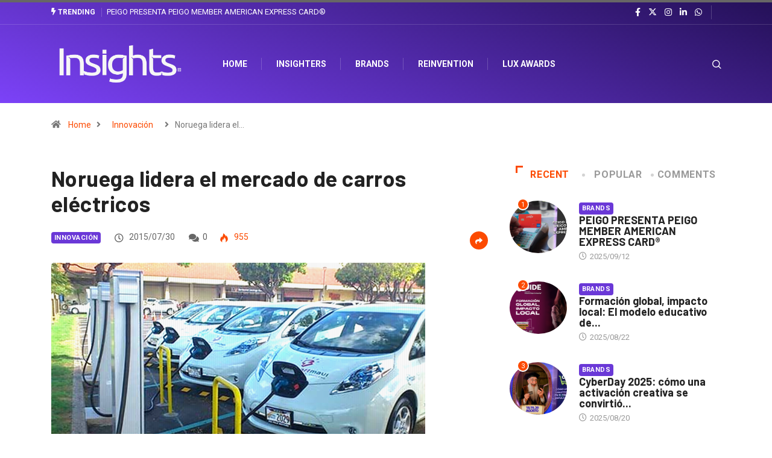

--- FILE ---
content_type: text/html; charset=UTF-8
request_url: https://www.insights.la/2015/07/30/noruega-lidera-el-mercado-de-carros-electricos/
body_size: 22219
content:
<!DOCTYPE html>
<html lang="es" class="" data-skin="light">
<head>
    <meta charset="UTF-8">
	<meta name='robots' content='index, follow, max-image-preview:large, max-snippet:-1, max-video-preview:-1' />
        <meta name="viewport" content="width=device-width, initial-scale=1, maximum-scale=5">
		        <meta name="description" content="Noruega lidera el mercado de carros eléctricos"/>
		
	<!-- This site is optimized with the Yoast SEO plugin v19.3 - https://yoast.com/wordpress/plugins/seo/ -->
	<title>Noruega lidera el mercado de carros eléctricos</title>
	<meta name="description" content="Noruega lidera el mercado de carros eléctricos" />
	<link rel="canonical" href="https://www.insights.la/2015/07/30/noruega-lidera-el-mercado-de-carros-electricos/" />
	<meta property="og:locale" content="es_ES" />
	<meta property="og:type" content="article" />
	<meta property="og:title" content="Noruega lidera el mercado de carros eléctricos" />
	<meta property="og:description" content="Noruega lidera el mercado de carros eléctricos" />
	<meta property="og:url" content="https://www.insights.la/2015/07/30/noruega-lidera-el-mercado-de-carros-electricos/" />
	<meta property="og:site_name" content="Insights" />
	<meta property="article:published_time" content="2015-07-30T15:56:25+00:00" />
	<meta property="og:image" content="https://www.insights.la/wp-content/uploads/2015/07/carros1.png" />
	<meta property="og:image:width" content="992" />
	<meta property="og:image:height" content="558" />
	<meta property="og:image:type" content="image/png" />
	<meta name="author" content="Andrea Serrano" />
	<meta name="twitter:label1" content="Escrito por" />
	<meta name="twitter:data1" content="Andrea Serrano" />
	<meta name="twitter:label2" content="Tiempo de lectura" />
	<meta name="twitter:data2" content="1 minuto" />
	<script type="application/ld+json" class="yoast-schema-graph">{"@context":"https://schema.org","@graph":[{"@type":"WebSite","@id":"https://www.insights.la/#website","url":"https://www.insights.la/","name":"Insights","description":"Marketing, Innovación &amp; Creatividad","potentialAction":[{"@type":"SearchAction","target":{"@type":"EntryPoint","urlTemplate":"https://www.insights.la/?s={search_term_string}"},"query-input":"required name=search_term_string"}],"inLanguage":"es"},{"@type":"ImageObject","inLanguage":"es","@id":"https://www.insights.la/2015/07/30/noruega-lidera-el-mercado-de-carros-electricos/#primaryimage","url":"https://www.insights.la/wp-content/uploads/2015/07/carros1.png","contentUrl":"https://www.insights.la/wp-content/uploads/2015/07/carros1.png","width":992,"height":558},{"@type":"WebPage","@id":"https://www.insights.la/2015/07/30/noruega-lidera-el-mercado-de-carros-electricos/","url":"https://www.insights.la/2015/07/30/noruega-lidera-el-mercado-de-carros-electricos/","name":"Noruega lidera el mercado de carros eléctricos","isPartOf":{"@id":"https://www.insights.la/#website"},"primaryImageOfPage":{"@id":"https://www.insights.la/2015/07/30/noruega-lidera-el-mercado-de-carros-electricos/#primaryimage"},"datePublished":"2015-07-30T15:56:25+00:00","dateModified":"2015-07-30T15:56:25+00:00","author":{"@id":"https://www.insights.la/#/schema/person/90660b0e5293e705841eacc98864222e"},"description":"Noruega lidera el mercado de carros eléctricos","breadcrumb":{"@id":"https://www.insights.la/2015/07/30/noruega-lidera-el-mercado-de-carros-electricos/#breadcrumb"},"inLanguage":"es","potentialAction":[{"@type":"ReadAction","target":["https://www.insights.la/2015/07/30/noruega-lidera-el-mercado-de-carros-electricos/"]}]},{"@type":"BreadcrumbList","@id":"https://www.insights.la/2015/07/30/noruega-lidera-el-mercado-de-carros-electricos/#breadcrumb","itemListElement":[{"@type":"ListItem","position":1,"name":"Home","item":"https://www.insights.la/"},{"@type":"ListItem","position":2,"name":"Noruega lidera el mercado de carros eléctricos"}]},{"@type":"Person","@id":"https://www.insights.la/#/schema/person/90660b0e5293e705841eacc98864222e","name":"Andrea Serrano","image":{"@type":"ImageObject","inLanguage":"es","@id":"https://www.insights.la/#/schema/person/image/","url":"https://secure.gravatar.com/avatar/c49ef13d94a2ab72a1712bf382bde01c?s=96&d=mm&r=g","contentUrl":"https://secure.gravatar.com/avatar/c49ef13d94a2ab72a1712bf382bde01c?s=96&d=mm&r=g","caption":"Andrea Serrano"},"url":"https://www.insights.la/author/andreaserrano/"}]}</script>
	<!-- / Yoast SEO plugin. -->


<link rel='dns-prefetch' href='//www.googletagmanager.com' />
<link rel='dns-prefetch' href='//ajax.googleapis.com' />
<link rel='dns-prefetch' href='//maxcdn.bootstrapcdn.com' />
<link rel='dns-prefetch' href='//pagead2.googlesyndication.com' />
<link rel="alternate" type="application/rss+xml" title="Insights &raquo; Feed" href="https://www.insights.la/feed/" />
<link rel="alternate" type="application/rss+xml" title="Insights &raquo; Feed de los comentarios" href="https://www.insights.la/comments/feed/" />
<link rel="alternate" type="application/rss+xml" title="Insights &raquo; Comentario Noruega lidera el mercado de carros eléctricos del feed" href="https://www.insights.la/2015/07/30/noruega-lidera-el-mercado-de-carros-electricos/feed/" />
<script type="text/javascript">
window._wpemojiSettings = {"baseUrl":"https:\/\/s.w.org\/images\/core\/emoji\/14.0.0\/72x72\/","ext":".png","svgUrl":"https:\/\/s.w.org\/images\/core\/emoji\/14.0.0\/svg\/","svgExt":".svg","source":{"concatemoji":"https:\/\/www.insights.la\/wp-includes\/js\/wp-emoji-release.min.js?ver=6.2.6"}};
/*! This file is auto-generated */
!function(e,a,t){var n,r,o,i=a.createElement("canvas"),p=i.getContext&&i.getContext("2d");function s(e,t){p.clearRect(0,0,i.width,i.height),p.fillText(e,0,0);e=i.toDataURL();return p.clearRect(0,0,i.width,i.height),p.fillText(t,0,0),e===i.toDataURL()}function c(e){var t=a.createElement("script");t.src=e,t.defer=t.type="text/javascript",a.getElementsByTagName("head")[0].appendChild(t)}for(o=Array("flag","emoji"),t.supports={everything:!0,everythingExceptFlag:!0},r=0;r<o.length;r++)t.supports[o[r]]=function(e){if(p&&p.fillText)switch(p.textBaseline="top",p.font="600 32px Arial",e){case"flag":return s("\ud83c\udff3\ufe0f\u200d\u26a7\ufe0f","\ud83c\udff3\ufe0f\u200b\u26a7\ufe0f")?!1:!s("\ud83c\uddfa\ud83c\uddf3","\ud83c\uddfa\u200b\ud83c\uddf3")&&!s("\ud83c\udff4\udb40\udc67\udb40\udc62\udb40\udc65\udb40\udc6e\udb40\udc67\udb40\udc7f","\ud83c\udff4\u200b\udb40\udc67\u200b\udb40\udc62\u200b\udb40\udc65\u200b\udb40\udc6e\u200b\udb40\udc67\u200b\udb40\udc7f");case"emoji":return!s("\ud83e\udef1\ud83c\udffb\u200d\ud83e\udef2\ud83c\udfff","\ud83e\udef1\ud83c\udffb\u200b\ud83e\udef2\ud83c\udfff")}return!1}(o[r]),t.supports.everything=t.supports.everything&&t.supports[o[r]],"flag"!==o[r]&&(t.supports.everythingExceptFlag=t.supports.everythingExceptFlag&&t.supports[o[r]]);t.supports.everythingExceptFlag=t.supports.everythingExceptFlag&&!t.supports.flag,t.DOMReady=!1,t.readyCallback=function(){t.DOMReady=!0},t.supports.everything||(n=function(){t.readyCallback()},a.addEventListener?(a.addEventListener("DOMContentLoaded",n,!1),e.addEventListener("load",n,!1)):(e.attachEvent("onload",n),a.attachEvent("onreadystatechange",function(){"complete"===a.readyState&&t.readyCallback()})),(e=t.source||{}).concatemoji?c(e.concatemoji):e.wpemoji&&e.twemoji&&(c(e.twemoji),c(e.wpemoji)))}(window,document,window._wpemojiSettings);
</script>
<style type="text/css">
img.wp-smiley,
img.emoji {
	display: inline !important;
	border: none !important;
	box-shadow: none !important;
	height: 1em !important;
	width: 1em !important;
	margin: 0 0.07em !important;
	vertical-align: -0.1em !important;
	background: none !important;
	padding: 0 !important;
}
</style>
	<link rel='stylesheet' id='sbr_styles-css' href='https://www.insights.la/wp-content/plugins/reviews-feed/assets/css/sbr-styles.css?ver=1.2.0' type='text/css' media='all' />
<link rel='stylesheet' id='sbi_styles-css' href='https://www.insights.la/wp-content/plugins/instagram-feed/css/sbi-styles.min.css?ver=6.6.1' type='text/css' media='all' />
<link rel='stylesheet' id='sby_styles-css' href='https://www.insights.la/wp-content/plugins/feeds-for-youtube/css/sb-youtube.min.css?ver=2.2.4' type='text/css' media='all' />
<link rel='stylesheet' id='classic-theme-styles-css' href='https://www.insights.la/wp-includes/css/classic-themes.min.css?ver=6.2.6' type='text/css' media='all' />
<style id='global-styles-inline-css' type='text/css'>
body{--wp--preset--color--black: #000000;--wp--preset--color--cyan-bluish-gray: #abb8c3;--wp--preset--color--white: #ffffff;--wp--preset--color--pale-pink: #f78da7;--wp--preset--color--vivid-red: #cf2e2e;--wp--preset--color--luminous-vivid-orange: #ff6900;--wp--preset--color--luminous-vivid-amber: #fcb900;--wp--preset--color--light-green-cyan: #7bdcb5;--wp--preset--color--vivid-green-cyan: #00d084;--wp--preset--color--pale-cyan-blue: #8ed1fc;--wp--preset--color--vivid-cyan-blue: #0693e3;--wp--preset--color--vivid-purple: #9b51e0;--wp--preset--gradient--vivid-cyan-blue-to-vivid-purple: linear-gradient(135deg,rgba(6,147,227,1) 0%,rgb(155,81,224) 100%);--wp--preset--gradient--light-green-cyan-to-vivid-green-cyan: linear-gradient(135deg,rgb(122,220,180) 0%,rgb(0,208,130) 100%);--wp--preset--gradient--luminous-vivid-amber-to-luminous-vivid-orange: linear-gradient(135deg,rgba(252,185,0,1) 0%,rgba(255,105,0,1) 100%);--wp--preset--gradient--luminous-vivid-orange-to-vivid-red: linear-gradient(135deg,rgba(255,105,0,1) 0%,rgb(207,46,46) 100%);--wp--preset--gradient--very-light-gray-to-cyan-bluish-gray: linear-gradient(135deg,rgb(238,238,238) 0%,rgb(169,184,195) 100%);--wp--preset--gradient--cool-to-warm-spectrum: linear-gradient(135deg,rgb(74,234,220) 0%,rgb(151,120,209) 20%,rgb(207,42,186) 40%,rgb(238,44,130) 60%,rgb(251,105,98) 80%,rgb(254,248,76) 100%);--wp--preset--gradient--blush-light-purple: linear-gradient(135deg,rgb(255,206,236) 0%,rgb(152,150,240) 100%);--wp--preset--gradient--blush-bordeaux: linear-gradient(135deg,rgb(254,205,165) 0%,rgb(254,45,45) 50%,rgb(107,0,62) 100%);--wp--preset--gradient--luminous-dusk: linear-gradient(135deg,rgb(255,203,112) 0%,rgb(199,81,192) 50%,rgb(65,88,208) 100%);--wp--preset--gradient--pale-ocean: linear-gradient(135deg,rgb(255,245,203) 0%,rgb(182,227,212) 50%,rgb(51,167,181) 100%);--wp--preset--gradient--electric-grass: linear-gradient(135deg,rgb(202,248,128) 0%,rgb(113,206,126) 100%);--wp--preset--gradient--midnight: linear-gradient(135deg,rgb(2,3,129) 0%,rgb(40,116,252) 100%);--wp--preset--duotone--dark-grayscale: url('#wp-duotone-dark-grayscale');--wp--preset--duotone--grayscale: url('#wp-duotone-grayscale');--wp--preset--duotone--purple-yellow: url('#wp-duotone-purple-yellow');--wp--preset--duotone--blue-red: url('#wp-duotone-blue-red');--wp--preset--duotone--midnight: url('#wp-duotone-midnight');--wp--preset--duotone--magenta-yellow: url('#wp-duotone-magenta-yellow');--wp--preset--duotone--purple-green: url('#wp-duotone-purple-green');--wp--preset--duotone--blue-orange: url('#wp-duotone-blue-orange');--wp--preset--font-size--small: 13px;--wp--preset--font-size--medium: 20px;--wp--preset--font-size--large: 36px;--wp--preset--font-size--x-large: 42px;--wp--preset--spacing--20: 0.44rem;--wp--preset--spacing--30: 0.67rem;--wp--preset--spacing--40: 1rem;--wp--preset--spacing--50: 1.5rem;--wp--preset--spacing--60: 2.25rem;--wp--preset--spacing--70: 3.38rem;--wp--preset--spacing--80: 5.06rem;--wp--preset--shadow--natural: 6px 6px 9px rgba(0, 0, 0, 0.2);--wp--preset--shadow--deep: 12px 12px 50px rgba(0, 0, 0, 0.4);--wp--preset--shadow--sharp: 6px 6px 0px rgba(0, 0, 0, 0.2);--wp--preset--shadow--outlined: 6px 6px 0px -3px rgba(255, 255, 255, 1), 6px 6px rgba(0, 0, 0, 1);--wp--preset--shadow--crisp: 6px 6px 0px rgba(0, 0, 0, 1);}:where(.is-layout-flex){gap: 0.5em;}body .is-layout-flow > .alignleft{float: left;margin-inline-start: 0;margin-inline-end: 2em;}body .is-layout-flow > .alignright{float: right;margin-inline-start: 2em;margin-inline-end: 0;}body .is-layout-flow > .aligncenter{margin-left: auto !important;margin-right: auto !important;}body .is-layout-constrained > .alignleft{float: left;margin-inline-start: 0;margin-inline-end: 2em;}body .is-layout-constrained > .alignright{float: right;margin-inline-start: 2em;margin-inline-end: 0;}body .is-layout-constrained > .aligncenter{margin-left: auto !important;margin-right: auto !important;}body .is-layout-constrained > :where(:not(.alignleft):not(.alignright):not(.alignfull)){max-width: var(--wp--style--global--content-size);margin-left: auto !important;margin-right: auto !important;}body .is-layout-constrained > .alignwide{max-width: var(--wp--style--global--wide-size);}body .is-layout-flex{display: flex;}body .is-layout-flex{flex-wrap: wrap;align-items: center;}body .is-layout-flex > *{margin: 0;}:where(.wp-block-columns.is-layout-flex){gap: 2em;}.has-black-color{color: var(--wp--preset--color--black) !important;}.has-cyan-bluish-gray-color{color: var(--wp--preset--color--cyan-bluish-gray) !important;}.has-white-color{color: var(--wp--preset--color--white) !important;}.has-pale-pink-color{color: var(--wp--preset--color--pale-pink) !important;}.has-vivid-red-color{color: var(--wp--preset--color--vivid-red) !important;}.has-luminous-vivid-orange-color{color: var(--wp--preset--color--luminous-vivid-orange) !important;}.has-luminous-vivid-amber-color{color: var(--wp--preset--color--luminous-vivid-amber) !important;}.has-light-green-cyan-color{color: var(--wp--preset--color--light-green-cyan) !important;}.has-vivid-green-cyan-color{color: var(--wp--preset--color--vivid-green-cyan) !important;}.has-pale-cyan-blue-color{color: var(--wp--preset--color--pale-cyan-blue) !important;}.has-vivid-cyan-blue-color{color: var(--wp--preset--color--vivid-cyan-blue) !important;}.has-vivid-purple-color{color: var(--wp--preset--color--vivid-purple) !important;}.has-black-background-color{background-color: var(--wp--preset--color--black) !important;}.has-cyan-bluish-gray-background-color{background-color: var(--wp--preset--color--cyan-bluish-gray) !important;}.has-white-background-color{background-color: var(--wp--preset--color--white) !important;}.has-pale-pink-background-color{background-color: var(--wp--preset--color--pale-pink) !important;}.has-vivid-red-background-color{background-color: var(--wp--preset--color--vivid-red) !important;}.has-luminous-vivid-orange-background-color{background-color: var(--wp--preset--color--luminous-vivid-orange) !important;}.has-luminous-vivid-amber-background-color{background-color: var(--wp--preset--color--luminous-vivid-amber) !important;}.has-light-green-cyan-background-color{background-color: var(--wp--preset--color--light-green-cyan) !important;}.has-vivid-green-cyan-background-color{background-color: var(--wp--preset--color--vivid-green-cyan) !important;}.has-pale-cyan-blue-background-color{background-color: var(--wp--preset--color--pale-cyan-blue) !important;}.has-vivid-cyan-blue-background-color{background-color: var(--wp--preset--color--vivid-cyan-blue) !important;}.has-vivid-purple-background-color{background-color: var(--wp--preset--color--vivid-purple) !important;}.has-black-border-color{border-color: var(--wp--preset--color--black) !important;}.has-cyan-bluish-gray-border-color{border-color: var(--wp--preset--color--cyan-bluish-gray) !important;}.has-white-border-color{border-color: var(--wp--preset--color--white) !important;}.has-pale-pink-border-color{border-color: var(--wp--preset--color--pale-pink) !important;}.has-vivid-red-border-color{border-color: var(--wp--preset--color--vivid-red) !important;}.has-luminous-vivid-orange-border-color{border-color: var(--wp--preset--color--luminous-vivid-orange) !important;}.has-luminous-vivid-amber-border-color{border-color: var(--wp--preset--color--luminous-vivid-amber) !important;}.has-light-green-cyan-border-color{border-color: var(--wp--preset--color--light-green-cyan) !important;}.has-vivid-green-cyan-border-color{border-color: var(--wp--preset--color--vivid-green-cyan) !important;}.has-pale-cyan-blue-border-color{border-color: var(--wp--preset--color--pale-cyan-blue) !important;}.has-vivid-cyan-blue-border-color{border-color: var(--wp--preset--color--vivid-cyan-blue) !important;}.has-vivid-purple-border-color{border-color: var(--wp--preset--color--vivid-purple) !important;}.has-vivid-cyan-blue-to-vivid-purple-gradient-background{background: var(--wp--preset--gradient--vivid-cyan-blue-to-vivid-purple) !important;}.has-light-green-cyan-to-vivid-green-cyan-gradient-background{background: var(--wp--preset--gradient--light-green-cyan-to-vivid-green-cyan) !important;}.has-luminous-vivid-amber-to-luminous-vivid-orange-gradient-background{background: var(--wp--preset--gradient--luminous-vivid-amber-to-luminous-vivid-orange) !important;}.has-luminous-vivid-orange-to-vivid-red-gradient-background{background: var(--wp--preset--gradient--luminous-vivid-orange-to-vivid-red) !important;}.has-very-light-gray-to-cyan-bluish-gray-gradient-background{background: var(--wp--preset--gradient--very-light-gray-to-cyan-bluish-gray) !important;}.has-cool-to-warm-spectrum-gradient-background{background: var(--wp--preset--gradient--cool-to-warm-spectrum) !important;}.has-blush-light-purple-gradient-background{background: var(--wp--preset--gradient--blush-light-purple) !important;}.has-blush-bordeaux-gradient-background{background: var(--wp--preset--gradient--blush-bordeaux) !important;}.has-luminous-dusk-gradient-background{background: var(--wp--preset--gradient--luminous-dusk) !important;}.has-pale-ocean-gradient-background{background: var(--wp--preset--gradient--pale-ocean) !important;}.has-electric-grass-gradient-background{background: var(--wp--preset--gradient--electric-grass) !important;}.has-midnight-gradient-background{background: var(--wp--preset--gradient--midnight) !important;}.has-small-font-size{font-size: var(--wp--preset--font-size--small) !important;}.has-medium-font-size{font-size: var(--wp--preset--font-size--medium) !important;}.has-large-font-size{font-size: var(--wp--preset--font-size--large) !important;}.has-x-large-font-size{font-size: var(--wp--preset--font-size--x-large) !important;}
.wp-block-navigation a:where(:not(.wp-element-button)){color: inherit;}
:where(.wp-block-columns.is-layout-flex){gap: 2em;}
.wp-block-pullquote{font-size: 1.5em;line-height: 1.6;}
</style>
<link rel='stylesheet' id='contact-form-7-css' href='https://www.insights.la/wp-content/plugins/contact-form-7/includes/css/styles.css?ver=5.7.7' type='text/css' media='all' />
<link rel='stylesheet' id='ctf_styles-css' href='https://www.insights.la/wp-content/plugins/custom-twitter-feeds/css/ctf-styles.min.css?ver=2.2.5' type='text/css' media='all' />
<link rel='stylesheet' id='xs-front-style-css' href='https://www.insights.la/wp-content/plugins/wp-social/assets/css/frontend.css?ver=3.0.9' type='text/css' media='all' />
<link rel='stylesheet' id='xs_login_font_login_css-css' href='https://www.insights.la/wp-content/plugins/wp-social/assets/css/font-icon.css?ver=3.0.9' type='text/css' media='all' />
<link rel='stylesheet' id='cff-css' href='https://www.insights.la/wp-content/plugins/custom-facebook-feed/assets/css/cff-style.min.css?ver=4.2.6' type='text/css' media='all' />
<link rel='stylesheet' id='sb-font-awesome-css' href='https://maxcdn.bootstrapcdn.com/font-awesome/4.7.0/css/font-awesome.min.css?ver=6.2.6' type='text/css' media='all' />
<link rel='stylesheet' id='mc4wp-form-basic-css' href='https://www.insights.la/wp-content/plugins/mailchimp-for-wp/assets/css/form-basic.css?ver=4.9.21' type='text/css' media='all' />
<link rel='stylesheet' id='elementor-icons-ekiticons-css' href='https://www.insights.la/wp-content/plugins/elementskit-lite/modules/elementskit-icon-pack/assets/css/ekiticons.css?ver=3.2.0' type='text/css' media='all' />
<link rel='stylesheet' id='tablepress-default-css' href='https://www.insights.la/wp-content/plugins/tablepress/css/build/default.css?ver=3.0.2' type='text/css' media='all' />
<link rel='stylesheet' id='bootstrap-css' href='https://www.insights.la/wp-content/themes/digiqole/assets/css/bootstrap.min.css?ver=2.1.9' type='text/css' media='all' />
<link rel='stylesheet' id='icon-font-css' href='https://www.insights.la/wp-content/themes/digiqole/assets/css/icon-font.css?ver=2.1.9' type='text/css' media='all' />
<link rel='preload' as='style' id='digiqole-all-style-css' href='https://www.insights.la/wp-content/themes/digiqole/assets/css/all.css?ver=2.1.9' type='text/css' media='all' />
<link rel='stylesheet' id='digiqole-master-css' href='https://www.insights.la/wp-content/themes/digiqole/assets/css/master.css?ver=2.1.9' type='text/css' media='all' />
<style id='digiqole-master-inline-css' type='text/css'>
.progress-bar{ background-color : #000}
        html.fonts-loaded body{ font-family: Roboto }
        .body-box-layout{ 
            background-image:url();;
            background-repeat: no-repeat;
            background-position: center;
            background-size: cover;
            background-attachment: fixed;
         }
        body,
        .post-navigation .post-previous a p, .post-navigation .post-next a p,
        .dark-mode .blog-single .post-meta li,
        .dark-mode .wp-block-quote p,
        .dark-mode .wp-block-quote::before,
        .dark-mode .wp-block-quote cite,
        .dark-mode .view-review-list .xs-review-date,
        .dark-mode .view-review-list .xs-reviewer-author,
        .dark-mode .breadcrumb li,
        .dark-mode .post-meta span,
        .dark-mode .post-meta span a,
        .dark-mode .tranding-bg-white .tranding-bar .trending-slide-bg.trending-slide .post-title a,
        .dark-mode .blog-single .post-meta li.post-author a{
           color:  #333333;
        }

        h1, h2, h3, h4, h5, h6,
        .post-title,
        .post-navigation span,
        .post-title a,
        .dark-mode .error-page .error-code,
        .dark-mode.archive .entry-blog-summery .readmore-btn,
        .dark-mode .entry-blog-summery.ts-post .readmore-btn,
        .dark-mode .apsc-icons-wrapper.apsc-theme-2 .apsc-each-profile a,
        .dark-mode .ts-author-content .comment a{
            color:  #222222;
        }


        .dark-mode .apsc-icons-wrapper.apsc-theme-2 .apsc-each-profile a{
            color: #222222 !important;
        }
        .dark-mode .blog-single .post .post-body{
            background: transparent;
        }

        html.fonts-loaded h1,
        html.fonts-loaded h2{
            font-family: Barlow;
        }
        html.fonts-loaded h3{ 
            font-family: Barlow;
        }

        html.fonts-loaded h4{ 
            font-family: Barlow;
        }

        a,
        .entry-header .entry-title a:hover,
        .sidebar ul li a:hover,
        .breadcrumb a:hover {
            color: #fc4a00;
            transition: all ease 500ms;
        }
      
        .btn-primary:hover,
        .switch__background,
        .switch__mouth,
        .switch__eye-left,
        .switch__eye-right{
         background: #e74907;
         border-color: #e74907;;
        }

        .tag-lists a:hover,
        .tagcloud a:hover,
        .owl-carousel .owl-dots .owl-dot.active span,
        .blog-single .tag-lists a:hover {
            border-color: #fc4a00;
        }

        blockquote.wp-block-quote, .wp-block-quote, .wp-block-quote:not(.is-large):not(.is-style-large), .wp-block-pullquote blockquote,
         blockquote.wp-block-pullquote, .wp-block-quote.is-large, .wp-block-quote.is-style-large{
            border-left-color: #fc4a00;
        }
        
        .post .post-footer .readmore,
        .post .post-media .video-link-btn a,
        .post-list-item .recen-tab-menu.nav-tabs li a:before, 
        .post-list-item .recen-tab-menu.nav-tabs li a:after,
        .blog-single .xs-review-box .xs-review .xs-btn:hover,
        .blog-single .tag-lists span,
        .tag-lists a:hover, .tagcloud a:hover,
        .heading-style3 .block-title .title-angle-shap:before, 
        .heading-style3 .block-title .title-angle-shap:after,
         .heading-style3 .widget-title .title-angle-shap:before, 
         .heading-style3 .widget-title .title-angle-shap:after, 
         .sidebar .widget .block-title .title-angle-shap:before,
          .sidebar .widget .block-title .title-angle-shap:after, 
          .sidebar .widget .widget-title .title-angle-shap:before, 
        .sidebar .widget .widget-title .title-angle-shap:after,
        .pagination li.active a, .pagination li:hover a,
        .owl-carousel .owl-dots .owl-dot.active span,
        .main-pagination .swiper-pagination-bullet-active,
        .swiper-pagination .swiper-pagination-bullet-active,
        .header .navbar-light .ekit-wid-con .digiqole-elementskit-menu
         .elementskit-navbar-nav > li.active > a:before,
         .trending-light .tranding-bar .trending-slide .trending-title,
        .post-list-item .post-thumb .tab-post-count, .post-list-item .post-thumb .post-index,
        .woocommerce ul.products li.product .button,.woocommerce ul.products li.product .added_to_cart,
        .woocommerce nav.woocommerce-pagination ul li a:focus, .woocommerce nav.woocommerce-pagination ul li a:hover, .woocommerce nav.woocommerce-pagination ul li span.current,
        .woocommerce #respond input#submit.alt, .woocommerce a.button.alt, .woocommerce button.button.alt, .woocommerce input.button.alt,.sponsor-web-link a:hover i, .woocommerce .widget_price_filter .ui-slider .ui-slider-range,
        .woocommerce span.onsale,
        .not-found .input-group-btn,
        .btn,
        .BackTo,
        .sidebar .widget.widget_search .input-group-btn,
        .woocommerce ul.products li.product .added_to_cart:hover, .woocommerce #respond input#submit.alt:hover, .woocommerce a.button.alt:hover, .woocommerce button.button.alt:hover, 
        .footer-social li a,
        .digiqole-video-post .video-item .post-video .ts-play-btn,
        .blog-single .post-meta .social-share i.fa-share,
        .social-share i.ts-icon-share,
        .woocommerce input.button.alt:hover,
        .woocommerce .widget_price_filter .ui-slider .ui-slider-handle,
        #preloader,
        .main-slider .swiper-button-next:hover,
        .main-slider .swiper-button-prev:hover,
        .main-slider .owl-dots .owl-dot.swiper-pagination-bullet-active,
        .main-slider .owl-dots .swiper-pagination-bullet.swiper-pagination-bullet-active,
        .main-slider .swiper-pagination .owl-dot.swiper-pagination-bullet-active,
        .main-slider .swiper-pagination .swiper-pagination-bullet.swiper-pagination-bullet-active,
        .main-slider .main-pagination .owl-dot.swiper-pagination-bullet-active,
        .main-slider .main-pagination .swiper-pagination-bullet.swiper-pagination-bullet-active,
        .weekend-top .owl-dots .owl-dot.swiper-pagination-bullet-active,
        .weekend-top .owl-dots .swiper-pagination-bullet.swiper-pagination-bullet-active,
        .weekend-top .swiper-pagination .owl-dot.swiper-pagination-bullet-active,
        .weekend-top .swiper-pagination .swiper-pagination-bullet.swiper-pagination-bullet-active,
        .featured-tab-item .nav-tabs .nav-link.active:before,
        .post-slider .swiper-pagination .swiper-pagination-bullet.swiper-pagination-bullet-active,
        .blog-single .post-meta .social-share .ts-icon-share {
            background: #fc4a00;
        }
        .owl-carousel.owl-loaded .owl-nav .owl-next.disabled, 
        .owl-carousel.owl-loaded .owl-nav .owl-prev.disabled,
        .ts-about-image-wrapper.owl-carousel.owl-theme .owl-nav [class*=owl-]:hover{
            background: #fc4a00 !important;
        }

        .ts-footer .recent-posts-widget .post-content .post-title a:hover,
        .post-list-item .recen-tab-menu.nav-tabs li a.active,
        .ts-footer .footer-left-widget .footer-social li a:hover,
         .ts-footer .footer-widget .footer-social li a:hover,
         .heading-style3 .block-title, .heading-style3 .widget-title,
         .topbar.topbar-gray .tranding-bg-white .tranding-bar .trending-slide-bg .trending-title i,
         .sidebar .widget .block-title, .sidebar .widget .widget-title,
         .header .navbar-light .ekit-wid-con .digiqole-elementskit-menu .elementskit-navbar-nav .dropdown-item.active,
         .header .navbar-light .ekit-wid-con .digiqole-elementskit-menu .elementskit-navbar-nav li a:hover,
         .social-links li a:hover,
         .post-title a:hover,
         .video-tab-list .post-tab-list li a.active h4.post-title, .video-tab-list .post-tab-list li a:hover h4.post-title,
         .featured-tab-item .nav-tabs .nav-link.active .tab-head > span.tab-text-title,
         .woocommerce ul.products li.product .price, 
         .woocommerce ul.products li.product .woocommerce-loop-product__title:hover,
         .load-more-btn .digiqole-post-grid-loadmore:hover,
         .blog-single .post-meta li.meta-post-view,
         .ts-overlay-style .post-meta-info li.active i,
         .blog-single .post-meta li a:hover {
            color: #fc4a00;
        }
        
        .post-layout-style5 .post-meta li.meta-post-view .ts-icon {
            color: #fc4a00!important;
        }
      
        
            .header .navbar-light .ekit-wid-con .digiqole-elementskit-menu{
               height: 75px;
            }
            @media(min-width: 1024px){
                .header-gradient-area .navbar-light .ekit-wid-con .digiqole-elementskit-menu .elementskit-navbar-nav > li > a,
                .header.header-gradient .navbar-light .ekit-wid-con .digiqole-elementskit-menu .elementskit-navbar-nav > li > a, 
                .header .navbar-light .ekit-wid-con .digiqole-elementskit-menu .elementskit-navbar-nav > li > a,
                 .header .navbar-light .nav-search-area a, .header-gradient .navbar-light .social-links li a, 
                 .header .navbar-light .navbar-nav > li > a, 
               .header-gradient .navbar-light .nav-search-area .header-search-icon a{
                   line-height: 75px;
               }
            }
        
     
            html.fonts-loaded .header .navbar-light .navbar-nav li ul.dropdown-menu li a,
            html.fonts-loaded .header .navbar-light .ekit-wid-con .digiqole-elementskit-menu .elementskit-navbar-nav li ul li a,
            html.fonts-loaded .header .navbar-light .ekit-wid-con .digiqole-elementskit-menu .elementskit-navbar-nav li .elementskit-dropdown li a{
                   color: ;
                   font-size: 12px;
                }
            
            html.fonts-loaded .header-gradient-area .navbar-light .ekit-wid-con .digiqole-elementskit-menu .elementskit-navbar-nav > li > a,
            html.fonts-loaded .header.header-gradient .navbar-light .ekit-wid-con .digiqole-elementskit-menu .elementskit-navbar-nav > li > a,
            html.fonts-loaded .header .navbar-light .ekit-wid-con .digiqole-elementskit-menu .elementskit-navbar-nav > li > a,
            html.fonts-loaded .header .navbar-light .nav-search-area a,
            html.fonts-loaded .header-gradient .navbar-light .social-links li a,
            html.fonts-loaded .header .navbar-light .navbar-nav > li > a,
            html.fonts-loaded .header-gradient .navbar-light .nav-search-area .header-search-icon a{
                font-family: Roboto;
                font-size: px; 
                font-weight: px; 
                }
            .ts-footer{
            padding-top:70px;
            padding-bottom:20px;
         }
      body,
      .dark-mode .ts-author-media,
      .dark-mode .ts-author-content::before,
      .dark-mode .ts-author-content::after,
      .dark-mode .post-layout-style4 .post-single .entry-header{
         background-color: #ffffff;
      }
     
      .ts-footer{
          background-color: #222222;
          background-repeat:no-repeat;
          background-size: cover;
          
          
      }
      .newsletter-form span,
      .ts-footer .widget-title span{
        background-color: #222222;
      }

      .ts-footer-classic .widget-title,
      .ts-footer-classic h3,
      .ts-footer-classic h4,
      .ts-footer .widget-title,
      .ts-footer-classic .contact h3{
          color: #fff;
      }
      .ts-footer p,
      .ts-footer .list-arrow li a,
      .ts-footer .menu li a,
      .ts-footer .service-time li,
      .ts-footer .list-arrow li::before, 
      .ts-footer .footer-info li,
      .ts-footer .footer-left-widget .footer-social li a, .ts-footer .footer-widget .footer-social li a,
      .ts-footer .footer-left-widget p, .ts-footer .footer-widget p,
      .ts-footer .recent-posts-widget .post-content .post-title a,
      .ts-footer .menu li::before{
        color: #fff;
      }

     
     
      .copy-right{
         background-color: #101010;
      }
      .copy-right .copyright-text p{
         color: #fff;
      }
      
</style>
<link rel='stylesheet' id='parent-style-css' href='https://www.insights.la/wp-content/themes/digiqole-child/style.css?ver=6.2.6' type='text/css' media='all' />
<link rel='stylesheet' id='ekit-widget-styles-css' href='https://www.insights.la/wp-content/plugins/elementskit-lite/widgets/init/assets/css/widget-styles.css?ver=3.2.0' type='text/css' media='all' />
<link rel='stylesheet' id='ekit-responsive-css' href='https://www.insights.la/wp-content/plugins/elementskit-lite/widgets/init/assets/css/responsive.css?ver=3.2.0' type='text/css' media='all' />
<link rel='stylesheet' id='sib-front-css-css' href='https://www.insights.la/wp-content/plugins/mailin/css/mailin-front.css?ver=6.2.6' type='text/css' media='all' />
<script type='text/javascript' src='https://www.insights.la/wp-includes/js/jquery/jquery.min.js?ver=3.6.4' id='jquery-core-js'></script>
<script type='text/javascript' src='https://www.insights.la/wp-includes/js/jquery/jquery-migrate.min.js?ver=3.4.0' id='jquery-migrate-js'></script>
<script type='text/javascript' id='xs_front_main_js-js-extra'>
/* <![CDATA[ */
var rest_config = {"rest_url":"https:\/\/www.insights.la\/wp-json\/","nonce":"8459b9a5c3","insta_enabled":""};
/* ]]> */
</script>
<script type='text/javascript' src='https://www.insights.la/wp-content/plugins/wp-social/assets/js/front-main.js?ver=3.0.9' id='xs_front_main_js-js'></script>
<script type='text/javascript' id='xs_social_custom-js-extra'>
/* <![CDATA[ */
var rest_api_conf = {"siteurl":"http:\/\/www.insights.la","nonce":"8459b9a5c3","root":"https:\/\/www.insights.la\/wp-json\/"};
var wsluFrontObj = {"resturl":"https:\/\/www.insights.la\/wp-json\/","rest_nonce":"8459b9a5c3"};
/* ]]> */
</script>
<script type='text/javascript' src='https://www.insights.la/wp-content/plugins/wp-social/assets/js/social-front.js?ver=6.2.6' id='xs_social_custom-js'></script>
<script type='text/javascript' src='https://www.insights.la/wp-content/plugins/wp-ultimate-review/assets/public/script/content-page.js?ver=2.3.5' id='wur_review_content_script-js'></script>

<!-- Google tag (gtag.js) snippet added by Site Kit -->

<!-- Google Analytics snippet added by Site Kit -->
<script type='text/javascript' src='https://www.googletagmanager.com/gtag/js?id=GT-WPT933TM' id='google_gtagjs-js' async></script>
<script type='text/javascript' id='google_gtagjs-js-after'>
window.dataLayer = window.dataLayer || [];function gtag(){dataLayer.push(arguments);}
gtag("set","linker",{"domains":["www.insights.la"]});
gtag("js", new Date());
gtag("set", "developer_id.dZTNiMT", true);
gtag("config", "GT-WPT933TM");
 window._googlesitekit = window._googlesitekit || {}; window._googlesitekit.throttledEvents = []; window._googlesitekit.gtagEvent = (name, data) => { var key = JSON.stringify( { name, data } ); if ( !! window._googlesitekit.throttledEvents[ key ] ) { return; } window._googlesitekit.throttledEvents[ key ] = true; setTimeout( () => { delete window._googlesitekit.throttledEvents[ key ]; }, 5 ); gtag( "event", name, { ...data, event_source: "site-kit" } ); }; 
</script>

<!-- End Google tag (gtag.js) snippet added by Site Kit -->
<script type='text/javascript' id='csf-google-web-fonts-js-extra'>
/* <![CDATA[ */
var WebFontConfig = {"google":{"families":["Roboto:400regular,700","Barlow:600700"]}};
/* ]]> */
</script>
<script type='text/javascript' src='//ajax.googleapis.com/ajax/libs/webfont/1.6.26/webfont.js' id='csf-google-web-fonts-js'></script>
<script type='text/javascript' id='sib-front-js-js-extra'>
/* <![CDATA[ */
var sibErrMsg = {"invalidMail":"Please fill out valid email address","requiredField":"Please fill out required fields","invalidDateFormat":"Please fill out valid date format","invalidSMSFormat":"Please fill out valid phone number"};
var ajax_sib_front_object = {"ajax_url":"https:\/\/www.insights.la\/wp-admin\/admin-ajax.php","ajax_nonce":"02e5335192","flag_url":"https:\/\/www.insights.la\/wp-content\/plugins\/mailin\/img\/flags\/"};
/* ]]> */
</script>
<script type='text/javascript' src='https://www.insights.la/wp-content/plugins/mailin/js/mailin-front.js?ver=1736778642' id='sib-front-js-js'></script>
<link rel="https://api.w.org/" href="https://www.insights.la/wp-json/" /><link rel="alternate" type="application/json" href="https://www.insights.la/wp-json/wp/v2/posts/13318" /><link rel="EditURI" type="application/rsd+xml" title="RSD" href="https://www.insights.la/xmlrpc.php?rsd" />
<link rel="wlwmanifest" type="application/wlwmanifest+xml" href="https://www.insights.la/wp-includes/wlwmanifest.xml" />
<meta name="generator" content="WordPress 6.2.6" />
<link rel='shortlink' href='https://www.insights.la/?p=13318' />
<link rel="alternate" type="application/json+oembed" href="https://www.insights.la/wp-json/oembed/1.0/embed?url=https%3A%2F%2Fwww.insights.la%2F2015%2F07%2F30%2Fnoruega-lidera-el-mercado-de-carros-electricos%2F" />
<link rel="alternate" type="text/xml+oembed" href="https://www.insights.la/wp-json/oembed/1.0/embed?url=https%3A%2F%2Fwww.insights.la%2F2015%2F07%2F30%2Fnoruega-lidera-el-mercado-de-carros-electricos%2F&#038;format=xml" />
<!-- start Simple Custom CSS and JS -->
<script type="text/javascript">
 


jQuery(document).ready(function( $ ){
    // Tu código aquí dentro
	$("span:contains('Previous post')").html("Contenido Anterior");
	$("span:contains('Next post')").html("Próximo Contenido ");
	$("h3:contains('Related post')").html("Notas relacionadas");
	$("h3:contains('Leave a Reply')").html("Deja un comentario");
	$("#submit").val("Enviar comentario");
});

</script>
<!-- end Simple Custom CSS and JS -->
<!-- start Simple Custom CSS and JS -->
<style type="text/css">
/* Añade aquí tu código CSS.

Por ejemplo:
.ejemplo {
    color: red;
}

Para mejorar tu conocimiento sobre CSS, echa un vistazo a https://www.w3schools.com/css/css_syntax.asp

Fin del comentario */ 

.header-gradient {
    background-image: linear-gradient(20deg, rgb(124 66 248) 0%, rgb(36 16 87) 100%) !important;
}

.header-gradient .navbar-sticky.sticky{
	    background-image: linear-gradient(20deg, rgb(124 66 248) 0%, rgb(36 16 87) 100%) !important;
}

.header-top-info .top-info{
	display: none;
}
.newsletter-area{
	    background-image: linear-gradient(20deg, rgb(124 66 248) 0%, rgb(36 16 87) 100%) !important;
}

a.post-cat {
    background: #6a38d7 !important;
}

.post-cat{
	padding: 0px 5px 0px 5px !important;
}</style>
<!-- end Simple Custom CSS and JS -->

		<!-- GA Google Analytics @ https://m0n.co/ga -->
		<script>
			(function(i,s,o,g,r,a,m){i['GoogleAnalyticsObject']=r;i[r]=i[r]||function(){
			(i[r].q=i[r].q||[]).push(arguments)},i[r].l=1*new Date();a=s.createElement(o),
			m=s.getElementsByTagName(o)[0];a.async=1;a.src=g;m.parentNode.insertBefore(a,m)
			})(window,document,'script','https://www.google-analytics.com/analytics.js','ga');
			ga('create', 'UA-63335959-1', 'auto');
			ga('send', 'pageview');
		</script>

	<meta name="generator" content="Site Kit by Google 1.156.0" /><meta property="fb:pages" content="359609150724374"/>
			<!-- DO NOT COPY THIS SNIPPET! Start of Page Analytics Tracking for HubSpot WordPress plugin v11.1.75-->
			<script class="hsq-set-content-id" data-content-id="blog-post">
				var _hsq = _hsq || [];
				_hsq.push(["setContentType", "blog-post"]);
			</script>
			<!-- DO NOT COPY THIS SNIPPET! End of Page Analytics Tracking for HubSpot WordPress plugin -->
			<link rel="apple-touch-icon" sizes="180x180" href="/wp-content/uploads/fbrfg/apple-touch-icon.png">
<link rel="icon" type="image/png" sizes="32x32" href="/wp-content/uploads/fbrfg/favicon-32x32.png">
<link rel="icon" type="image/png" sizes="16x16" href="/wp-content/uploads/fbrfg/favicon-16x16.png">
<link rel="manifest" href="/wp-content/uploads/fbrfg/site.webmanifest">
<link rel="shortcut icon" href="/wp-content/uploads/fbrfg/favicon.ico">
<meta name="msapplication-TileColor" content="#da532c">
<meta name="msapplication-config" content="/wp-content/uploads/fbrfg/browserconfig.xml">
<meta name="theme-color" content="#ffffff">            <meta name="description" content="Noruega lidera el mercado de carros eléctricos">
            <meta property="og:title" content="Noruega lidera el mercado de carros eléctricos">
            <meta property="og:description" content="Con 50.000 vehículos registrados, hasta abril">
            <meta property="og:image" content="https://www.insights.la/wp-content/uploads/2015/07/carros1-620x400.png"/>
            <meta property="og:url" content="https://www.insights.la/2015/07/30/noruega-lidera-el-mercado-de-carros-electricos/">

			
<!-- Google AdSense meta tags added by Site Kit -->
<meta name="google-adsense-platform-account" content="ca-host-pub-2644536267352236">
<meta name="google-adsense-platform-domain" content="sitekit.withgoogle.com">
<!-- End Google AdSense meta tags added by Site Kit -->
<meta name="generator" content="Elementor 3.18.3; features: e_dom_optimization, e_optimized_assets_loading, e_optimized_css_loading, e_font_icon_svg, additional_custom_breakpoints, block_editor_assets_optimize, e_image_loading_optimization; settings: css_print_method-external, google_font-enabled, font_display-swap">

<!-- Google AdSense snippet added by Site Kit -->
<script async="async" src="https://pagead2.googlesyndication.com/pagead/js/adsbygoogle.js?client=ca-pub-7177189410828894&amp;host=ca-host-pub-2644536267352236" crossorigin="anonymous" type="text/javascript"></script>

<!-- End Google AdSense snippet added by Site Kit -->
<style type="text/css">body{font-family:"Roboto";color:;font-weight:400;font-style:regular;font-size:14px;line-height:22px;letter-spacing:px;}h1{font-family:"Barlow";color:;font-weight:600;font-style:700;line-height:px;letter-spacing:px;}h3{font-family:"Barlow";color:;font-weight:600;font-style:700;line-height:px;letter-spacing:px;}h4{font-family:"Barlow";color:;font-weight:600;font-style:700;line-height:px;letter-spacing:px;}</style>		<style type="text/css" id="wp-custom-css">
			The Walking Dead, Blood Store, es una tienda en la que se paga con sangre.
En Portugal recibieron la 4ta temporada de la serie de una forma innovadora. La idea vino de la mano de la agencia Torke+CC y del Instituto Portugués de Sangre y Trasplantes, y consistió en que para adquirir el merchandising de la serie, los fans tenían que donar sangre.

Cabe mencionar que de acuerdo a la cantidad de sangre que se daba se podía acceder a productos más representativos de la serie. Pero lo más interesante de la acción es que incrementó en un 571% las donaciones recibidas, de las que un 67% vino de donantes que lo hicieron por primera vez. Incluso, la cadena que transmite la serie aumentó un 17% de su audiencia durante el inicio de la temporada.
http://www.youtube.com/watch?v=Wf6ZXq71ujw		</style>
		</head>
<body class="post-template-default single single-post postid-13318 single-format-standard sidebar-active elementor-default elementor-kit-44646" >


<svg xmlns="http://www.w3.org/2000/svg" viewBox="0 0 0 0" width="0" height="0" focusable="false" role="none" style="visibility: hidden; position: absolute; left: -9999px; overflow: hidden;" ><defs><filter id="wp-duotone-dark-grayscale"><feColorMatrix color-interpolation-filters="sRGB" type="matrix" values=" .299 .587 .114 0 0 .299 .587 .114 0 0 .299 .587 .114 0 0 .299 .587 .114 0 0 " /><feComponentTransfer color-interpolation-filters="sRGB" ><feFuncR type="table" tableValues="0 0.49803921568627" /><feFuncG type="table" tableValues="0 0.49803921568627" /><feFuncB type="table" tableValues="0 0.49803921568627" /><feFuncA type="table" tableValues="1 1" /></feComponentTransfer><feComposite in2="SourceGraphic" operator="in" /></filter></defs></svg><svg xmlns="http://www.w3.org/2000/svg" viewBox="0 0 0 0" width="0" height="0" focusable="false" role="none" style="visibility: hidden; position: absolute; left: -9999px; overflow: hidden;" ><defs><filter id="wp-duotone-grayscale"><feColorMatrix color-interpolation-filters="sRGB" type="matrix" values=" .299 .587 .114 0 0 .299 .587 .114 0 0 .299 .587 .114 0 0 .299 .587 .114 0 0 " /><feComponentTransfer color-interpolation-filters="sRGB" ><feFuncR type="table" tableValues="0 1" /><feFuncG type="table" tableValues="0 1" /><feFuncB type="table" tableValues="0 1" /><feFuncA type="table" tableValues="1 1" /></feComponentTransfer><feComposite in2="SourceGraphic" operator="in" /></filter></defs></svg><svg xmlns="http://www.w3.org/2000/svg" viewBox="0 0 0 0" width="0" height="0" focusable="false" role="none" style="visibility: hidden; position: absolute; left: -9999px; overflow: hidden;" ><defs><filter id="wp-duotone-purple-yellow"><feColorMatrix color-interpolation-filters="sRGB" type="matrix" values=" .299 .587 .114 0 0 .299 .587 .114 0 0 .299 .587 .114 0 0 .299 .587 .114 0 0 " /><feComponentTransfer color-interpolation-filters="sRGB" ><feFuncR type="table" tableValues="0.54901960784314 0.98823529411765" /><feFuncG type="table" tableValues="0 1" /><feFuncB type="table" tableValues="0.71764705882353 0.25490196078431" /><feFuncA type="table" tableValues="1 1" /></feComponentTransfer><feComposite in2="SourceGraphic" operator="in" /></filter></defs></svg><svg xmlns="http://www.w3.org/2000/svg" viewBox="0 0 0 0" width="0" height="0" focusable="false" role="none" style="visibility: hidden; position: absolute; left: -9999px; overflow: hidden;" ><defs><filter id="wp-duotone-blue-red"><feColorMatrix color-interpolation-filters="sRGB" type="matrix" values=" .299 .587 .114 0 0 .299 .587 .114 0 0 .299 .587 .114 0 0 .299 .587 .114 0 0 " /><feComponentTransfer color-interpolation-filters="sRGB" ><feFuncR type="table" tableValues="0 1" /><feFuncG type="table" tableValues="0 0.27843137254902" /><feFuncB type="table" tableValues="0.5921568627451 0.27843137254902" /><feFuncA type="table" tableValues="1 1" /></feComponentTransfer><feComposite in2="SourceGraphic" operator="in" /></filter></defs></svg><svg xmlns="http://www.w3.org/2000/svg" viewBox="0 0 0 0" width="0" height="0" focusable="false" role="none" style="visibility: hidden; position: absolute; left: -9999px; overflow: hidden;" ><defs><filter id="wp-duotone-midnight"><feColorMatrix color-interpolation-filters="sRGB" type="matrix" values=" .299 .587 .114 0 0 .299 .587 .114 0 0 .299 .587 .114 0 0 .299 .587 .114 0 0 " /><feComponentTransfer color-interpolation-filters="sRGB" ><feFuncR type="table" tableValues="0 0" /><feFuncG type="table" tableValues="0 0.64705882352941" /><feFuncB type="table" tableValues="0 1" /><feFuncA type="table" tableValues="1 1" /></feComponentTransfer><feComposite in2="SourceGraphic" operator="in" /></filter></defs></svg><svg xmlns="http://www.w3.org/2000/svg" viewBox="0 0 0 0" width="0" height="0" focusable="false" role="none" style="visibility: hidden; position: absolute; left: -9999px; overflow: hidden;" ><defs><filter id="wp-duotone-magenta-yellow"><feColorMatrix color-interpolation-filters="sRGB" type="matrix" values=" .299 .587 .114 0 0 .299 .587 .114 0 0 .299 .587 .114 0 0 .299 .587 .114 0 0 " /><feComponentTransfer color-interpolation-filters="sRGB" ><feFuncR type="table" tableValues="0.78039215686275 1" /><feFuncG type="table" tableValues="0 0.94901960784314" /><feFuncB type="table" tableValues="0.35294117647059 0.47058823529412" /><feFuncA type="table" tableValues="1 1" /></feComponentTransfer><feComposite in2="SourceGraphic" operator="in" /></filter></defs></svg><svg xmlns="http://www.w3.org/2000/svg" viewBox="0 0 0 0" width="0" height="0" focusable="false" role="none" style="visibility: hidden; position: absolute; left: -9999px; overflow: hidden;" ><defs><filter id="wp-duotone-purple-green"><feColorMatrix color-interpolation-filters="sRGB" type="matrix" values=" .299 .587 .114 0 0 .299 .587 .114 0 0 .299 .587 .114 0 0 .299 .587 .114 0 0 " /><feComponentTransfer color-interpolation-filters="sRGB" ><feFuncR type="table" tableValues="0.65098039215686 0.40392156862745" /><feFuncG type="table" tableValues="0 1" /><feFuncB type="table" tableValues="0.44705882352941 0.4" /><feFuncA type="table" tableValues="1 1" /></feComponentTransfer><feComposite in2="SourceGraphic" operator="in" /></filter></defs></svg><svg xmlns="http://www.w3.org/2000/svg" viewBox="0 0 0 0" width="0" height="0" focusable="false" role="none" style="visibility: hidden; position: absolute; left: -9999px; overflow: hidden;" ><defs><filter id="wp-duotone-blue-orange"><feColorMatrix color-interpolation-filters="sRGB" type="matrix" values=" .299 .587 .114 0 0 .299 .587 .114 0 0 .299 .587 .114 0 0 .299 .587 .114 0 0 " /><feComponentTransfer color-interpolation-filters="sRGB" ><feFuncR type="table" tableValues="0.098039215686275 1" /><feFuncG type="table" tableValues="0 0.66274509803922" /><feFuncB type="table" tableValues="0.84705882352941 0.41960784313725" /><feFuncA type="table" tableValues="1 1" /></feComponentTransfer><feComposite in2="SourceGraphic" operator="in" /></filter></defs></svg>			
            <div class="reading-progressbar">
                <div class="progress-container">
                    <div class="progress-bar" id="readingProgressbar"></div>
                </div>
            </div>

				

<div class="body-inner-content">

	<div class="header-gradient-area header-gradient">
	        <div class="topbar b-bottom topbar-gradient">
            <div class="container">
                <div class="row">
                    <div class="col-md-7">
						
    <div class="tranding-bar">
    <div id="tredingcarousel" class="trending-slide carousel slide trending-slide-bg" data-ride="carousel">
		            <p class="trending-title">
                <i class="ts-icon ts-icon-bolt"></i> Trending            </p>
		        <div class="carousel-inner">
					            <div class="carousel-item active">
				                    <a class="post-title title-small"
                       href="https://www.insights.la/2025/09/12/peigo-presenta-peigo-member-american-express-card/">PEIGO PRESENTA PEIGO MEMBER AMERICAN EXPRESS CARD®</a>
                </div><!--/.carousel-item -->
						                <div class="carousel-item">
					                    <a class="post-title title-small"
                       href="https://www.insights.la/2025/08/22/formacion-global-impacto-local-el-modelo-educativo-de-la-uide/">Formación global, impacto local: El modelo educativo de la UIDE.</a>
                </div><!--/.carousel-item -->
				            </div> <!--/.carousel-inner-->
			        </div> <!--/.trending-slide-->
    </div> <!--/.container-->
                    </div>
                    <div class="col-md-5 xs-center align-self-center">
                        <div class="header-top-info pull-right">

							                                <ul class="social-links">
									                                            <li class="fab facebook-f">
                                                <a target="_blank"
                                                   title="facebook"
                                                   href="https://www.facebook.com/Insights.la/">
                                                    <span class="social-icon">  <i
                                                                class="ts-icon ts-icon-facebook-f"></i> </span>
                                                </a>
                                            </li>
										                                            <li class="ts-icon x-twitter">
                                                <a target="_blank"
                                                   title="Twitter"
                                                   href="https://twitter.com/Somos_Insights">
                                                    <span class="social-icon">  <i
                                                                class="ts-icon ts-icon-x-twitter"></i> </span>
                                                </a>
                                            </li>
										                                            <li class="fab instagram">
                                                <a target="_blank"
                                                   title="Instagram"
                                                   href="https://www.instagram.com/insights_la#">
                                                    <span class="social-icon">  <i
                                                                class="ts-icon ts-icon-instagram"></i> </span>
                                                </a>
                                            </li>
										                                            <li class="fab linkedin-in">
                                                <a target="_blank"
                                                   title="Linkedin"
                                                   href="https://www.linkedin.com/company/insights_la">
                                                    <span class="social-icon">  <i
                                                                class="ts-icon ts-icon-linkedin-in"></i> </span>
                                                </a>
                                            </li>
										                                            <li class="fab whatsapp">
                                                <a target="_blank"
                                                   title="Whatsapp"
                                                   href="https://web.whatsapp.com/send?phone=593990980114&#038;text=">
                                                    <span class="social-icon">  <i
                                                                class="ts-icon ts-icon-whatsapp"></i> </span>
                                                </a>
                                            </li>
																			                                </ul>
							                            <!-- end social links -->
                            <ul class="top-info">
                                <li><i class="ts-icon ts-icon-calendar-check" aria-hidden="true"></i>
									2025/11/02                                </li>
                            </ul>
                        </div>
                    </div>

                    <!-- end col -->
                </div>
                <!-- end row -->
            </div>
            <!-- end container -->
        </div>
	
    <header id="header" class="header">
        <div class=" header-wrapper navbar-sticky ">
            <div class="container">
                <nav class="navbar navbar-expand-lg navbar-light">
										                    <a class="logo" href="https://www.insights.la/">

						                            <img width="220" height="33" class="img-fluid"
                                 src="http://www.insights.la/wp-content/uploads/2023/12/logoweblight.png"
                                 alt="Insights">
						
                    </a>
					                    <button class="navbar-toggler" type="button" data-toggle="collapse"
                            data-target="#primary-nav" aria-controls="primary-nav" aria-expanded="false"
                            aria-label="Toggle navigation">
                        <span class="navbar-toggler-icon"><i class="ts-icon ts-icon-menu"></i></span>
                    </button>

					<div id="primary-nav" class="collapse navbar-collapse"><ul id="main-menu" class="navbar-nav"><li id="menu-item-424" class="menu-item menu-item-type-custom menu-item-object-custom menu-item-424 nav-item"><a href="https://insights.la" class="nav-link">HOME</a></li>
<li id="menu-item-44836" class="menu-item menu-item-type-custom menu-item-object-custom menu-item-44836 nav-item"><a href="https://www.insights.la/category/insights/" class="nav-link">Insighters</a></li>
<li id="menu-item-44837" class="menu-item menu-item-type-custom menu-item-object-custom menu-item-44837 nav-item"><a href="https://www.insights.la/tag/iconic-brands/" class="nav-link">Brands</a></li>
<li id="menu-item-42207" class="menu-item menu-item-type-custom menu-item-object-custom menu-item-42207 nav-item"><a href="http://www.reinvention.la" class="nav-link">Reinvention</a></li>
<li id="menu-item-42208" class="menu-item menu-item-type-custom menu-item-object-custom menu-item-42208 nav-item"><a href="http://www.luxawards.la" class="nav-link">Lux Awards</a></li>
</ul></div>
					
                        <div class="nav-search-area">
							                                <div class="header-search-icon">
                                    <a href="#modal-popup-2" class="navsearch-button nav-search-button xs-modal-popup"
                                       title="popup modal for search"><i
                                                class="ts-icon ts-icon-search1"></i></a>
                                </div>
							                            <!-- xs modal -->
                            <div class="zoom-anim-dialog mfp-hide modal-searchPanel ts-search-form" id="modal-popup-2">
                                <div class="modal-dialog modal-lg">
                                    <div class="modal-content">
                                        <div class="xs-search-panel">
											
        <form  method="get" action="https://www.insights.la/" class="digiqole-serach xs-search-group">
            <div class="input-group">
                <input type="search" class="form-control" name="s" placeholder="Search Keyword" value="">
                <button class="input-group-btn search-button"><i class="ts-icon ts-icon-search1"></i></button>
            </div>
        </form>                                        </div>
                                    </div>
                                </div>
                            </div><!-- End xs modal --><!-- end language switcher strart -->
                        </div>

					                    <!-- Site search end-->


                </nav>
            </div><!-- container end-->
        </div>
    </header>

</div>



    <div class="container">
        <div class="row">
            <div class="col-lg-12">
				<ol class="breadcrumb" data-wow-duration="2s"><li><i class="ts-icon ts-icon-home-solid"></i> <a href="https://www.insights.la">Home</a><i class="ts-icon ts-icon-angle-right"></i></li> <li> <a href=https://www.insights.la/category/innovacion/>Innovación</a> </li><li><i class="ts-icon ts-icon-angle-right"></i>Noruega lidera el&hellip;</li></ol>            </div>
        </div>
    </div>
    
    
    <div id="main-content" class="main-container blog-single post-layout-style1"
         role="main">

		            <div class="container">
				                    <div id="blog-ajax-load-more-container">
                        <div class="infinty-loadmore-wrap ajax-loader-current-url mb-80"
                             data-current-url="https://www.insights.la/2015/07/30/noruega-lidera-el-mercado-de-carros-electricos/">
                            <div class="row">
								                            </div>
                            <div class="row digiqole-content">
								                                <div class="col-lg-8 col-md-12">
                                    <article data-anchor="https://www.insights.la/2015/07/30/noruega-lidera-el-mercado-de-carros-electricos/"
                                             id="post-13318" class="post-content post-single anchor post-13318 post type-post status-publish format-standard has-post-thumbnail hentry category-innovacion">
										<!-- Article header -->
<header class="entry-header clearfix">
	    <h1 class="post-title lg">
		Noruega lidera el mercado de carros eléctricos
    </h1>
	        <ul class="post-meta">
			                <li class="post-category">
					<a 
               class="post-cat" 
               href="https://www.insights.la/category/innovacion/"
               style=" background-color:block_highlight_color;color:#ffffff "
               >
               <span class="before" style="background-color:block_highlight_color;color:#ffffff "></span>Innovación<span class="after" style="background-color:block_highlight_color;color:#ffffff"></span>
            </a>                </li>
						<li class="post-meta-date">
                     <i class="ts-icon ts-icon-clock-regular"></i>
                        2015/07/30</li> <li class="post-comment"><i class="ts-icon ts-icon-comments"></i><a href="#" class="comments-link">0 </a></li><li class="meta-post-view">
                     <i class="ts-icon ts-icon-fire"></i>
                        955 
                     </li><li class="social-share"> <i class="ts-icon ts-icon-share"></i>    <ul class="social-list version-2">
		            <li><a data-social="facebook"
                   class="facebook" href="#" title="Noruega lidera el mercado de carros eléctricos"><i
                            class="fa fa-facebook"></i></a></li>
		            <li><a data-social="twitter"
                   class="twitter" href="#" title="Noruega lidera el mercado de carros eléctricos"><i
                            class="ts-icon ts-icon-x-twitter"></i></a></li>
		            <li><a data-social="linkedin"
                   class="linkedin" href="#" title="Noruega lidera el mercado de carros eléctricos"><i
                            class="fa fa-linkedin"></i></a></li>
		            <li><a data-social="pinterest"
                   class="pinterest" href="#" title="Noruega lidera el mercado de carros eléctricos"><i
                            class="fa fa-pinterest-p"></i></a></li>
		    </ul>
	</li>        </ul>
	</header><!-- header end -->


    <div class="post-media post-image">
		            <img class="img-fluid" src="https://www.insights.la/wp-content/uploads/2015/07/carros1-620x400.png"
                 alt=" Noruega lidera el mercado de carros eléctricos">
			
    </div>

<div class="post-body clearfix">

    <!-- Article content -->
    <div class="entry-content clearfix">
		<p style="text-align: justify;">Noruega es el país que lidera, a nivel mundial, el mercado de vehículos eléctricos, al tener registrados 50.000 autos eléctricos en abril de este año. En el primer trimestre de 2015, 8.112 de vehículos eléctricos plug-in e híbridos plug-in fueron vendidos en Noruega.</p>
<p style="text-align: justify;">Para Noruega, las ventas positivas se están convirtiendo en ‘demasiado’ positivas. El gobierno ha ofrecido un numero de recortes de impuestos y beneficios como incentivo, incluyendo exenciones de los peajes y parqueo gratuito en muchos casos.</p>
<p style="text-align: justify;">Sin embargo, el <em>boom</em> de las ventas propiciado por estos subsidios, ha creado un agujero de impuestos de 2.000 millones de coronas suecas, unos $232 millones, según las cifras de la agencia Reuters. Situación que le está llevando a Noruega a replantearse su política de recorte de impuestos para vehículos eléctricos, aunque el gobierno ha señalado que algunos beneficios serán mantenidos para asegurar el éxito de este tipo de transporte.</p>
<p style="text-align: justify;">Aquí un gráfico:</p>
<p style="text-align: justify;"><img fetchpriority="high" decoding="async" class="aligncenter wp-image-13319 size-full" src="http://www.insights.la/wp-content/uploads/2015/07/carros.png" alt="carros" width="750" height="532" srcset="https://www.insights.la/wp-content/uploads/2015/07/carros.png 750w, https://www.insights.la/wp-content/uploads/2015/07/carros-300x213.png 300w" sizes="(max-width: 750px) 100vw, 750px" /></p>
<p>&nbsp;</p>

    <div class="xs_social_share_widget xs_share_url after_content 		main_content  wslu-style-1 wslu-share-box-shaped wslu-fill-colored wslu-none wslu-share-horizontal wslu-theme-font-no wslu-main_content">

		
        <ul>
			        </ul>
    </div> 
        <div class="post-footer clearfix">
			        </div> <!-- .entry-footer -->

		    </div> <!-- end entry-content -->
</div> <!-- end post-body -->
                                    </article>
									    <div class="author-box solid-bg">
        <div class="author-img pull-left">
			<img alt='' src='https://secure.gravatar.com/avatar/c49ef13d94a2ab72a1712bf382bde01c?s=96&#038;d=mm&#038;r=g' srcset='https://secure.gravatar.com/avatar/c49ef13d94a2ab72a1712bf382bde01c?s=192&#038;d=mm&#038;r=g 2x' class='avatar avatar-96 photo' height='96' width='96' decoding='async'/>        </div>
        <div class="author-info">
            <h3>Andrea Serrano</h3>
            <p class="author-url">
                <a href="" target="_blank">
					                </a>
            </p>
            <p>
				            </p>
        </div>
    </div> <!-- Author box end -->
									
    <nav class="post-navigation clearfix">
        <div class="post-previous">
												<img width="620" height="400" src="https://www.insights.la/wp-content/uploads/2015/07/gm1-620x400.jpg" class="attachment-post-thumbnail size-post-thumbnail wp-post-image" alt="" decoding="async" srcset="https://www.insights.la/wp-content/uploads/2015/07/gm1-620x400.jpg 620w, https://www.insights.la/wp-content/uploads/2015/07/gm1-300x194.jpg 300w, https://www.insights.la/wp-content/uploads/2015/07/gm1-85x54.jpg 85w" sizes="(max-width: 620px) 100vw, 620px" />				
                <a href="https://www.insights.la/2015/07/30/gm-estrena-nuevo-presidente-en-sudamerica/">
                    <span>Previous post</span>
                    <p>GM estrena nuevo presidente en Sudamérica</p>
                </a>

			        </div>
        <div class="post-next">
												<img width="620" height="400" src="https://www.insights.la/wp-content/uploads/2015/07/mike-620x400.jpg" class="attachment-post-thumbnail size-post-thumbnail wp-post-image" alt="" decoding="async" srcset="https://www.insights.la/wp-content/uploads/2015/07/mike-620x400.jpg 620w, https://www.insights.la/wp-content/uploads/2015/07/mike-300x194.jpg 300w, https://www.insights.la/wp-content/uploads/2015/07/mike-85x54.jpg 85w" sizes="(max-width: 620px) 100vw, 620px" />				                <a href="https://www.insights.la/2015/07/30/el-futuro-sucede-hoy/">
                    <span>Next post </span>
                    <p> El futuro sucede hoy</p>

                </a>

			        </div>
    </nav>
									
									    <div class="ts-related-post">

        <div class="section-heading heading-style3">
            <h3 class="mb-25">
				Notas relacionadas            </h3>
        </div>
        <div class="popular-grid-slider swiper-container">
            <div class="swiper-wrapper">
				                        <div class="swiper-slide">
                            <div class="item post-block-style post-45422 post type-post status-publish format-standard has-post-thumbnail hentry category-brands category-innovacion category-insights">
                                <div class="post-thumb">
                                    <a href="https://www.insights.la/2025/09/12/peigo-presenta-peigo-member-american-express-card/">
										<img width="800" height="600" src="https://www.insights.la/wp-content/uploads/2025/09/nota-12-1024x768.jpg" class="img-fluid wp-post-image" alt="" decoding="async" srcset="https://www.insights.la/wp-content/uploads/2025/09/nota-12-1024x768.jpg 1024w, https://www.insights.la/wp-content/uploads/2025/09/nota-12-300x225.jpg 300w, https://www.insights.la/wp-content/uploads/2025/09/nota-12-768x576.jpg 768w, https://www.insights.la/wp-content/uploads/2025/09/nota-12-1536x1152.jpg 1536w, https://www.insights.la/wp-content/uploads/2025/09/nota-12-2048x1536.jpg 2048w" sizes="(max-width: 800px) 100vw, 800px" />                                    </a>
                                    <div class="grid-cat">
										

	
    <a
            class="post-cat"
            href="https://www.insights.la/category/brands/"
            style="background-color:block_highlight_color;color:#ffffff"
    >

		Brands
    </a>


	
    <a
            class="post-cat"
            href="https://www.insights.la/category/innovacion/"
            style="background-color:block_highlight_color;color:#ffffff"
    >

		Innovación
    </a>


	                                    </div>
                                </div>
                                <div class="post-content">
                                    <h3 class="post-title"><a
                                                href="https://www.insights.la/2025/09/12/peigo-presenta-peigo-member-american-express-card/">PEIGO PRESENTA PEIGO MEMBER AMERICAN EXPRESS CARD®</a>
                                    </h3>
                                    <span class="post-date-info">
                                      <i class="ts-icon ts-icon-clock-regular"></i>
                                      2025/09/12                                    </span>
                                </div>
                            </div>
                        </div>
					                        <div class="swiper-slide">
                            <div class="item post-block-style post-45407 post type-post status-publish format-standard has-post-thumbnail hentry category-brands category-innovacion category-insights category-marketing">
                                <div class="post-thumb">
                                    <a href="https://www.insights.la/2025/08/22/formacion-global-impacto-local-el-modelo-educativo-de-la-uide/">
										<img width="800" height="600" src="https://www.insights.la/wp-content/uploads/2025/08/Nota-uide_1200x900-1-1024x768.png" class="img-fluid wp-post-image" alt="" decoding="async" srcset="https://www.insights.la/wp-content/uploads/2025/08/Nota-uide_1200x900-1-1024x768.png 1024w, https://www.insights.la/wp-content/uploads/2025/08/Nota-uide_1200x900-1-300x225.png 300w, https://www.insights.la/wp-content/uploads/2025/08/Nota-uide_1200x900-1-768x576.png 768w, https://www.insights.la/wp-content/uploads/2025/08/Nota-uide_1200x900-1.png 1200w" sizes="(max-width: 800px) 100vw, 800px" />                                    </a>
                                    <div class="grid-cat">
										

	
    <a
            class="post-cat"
            href="https://www.insights.la/category/brands/"
            style="background-color:block_highlight_color;color:#ffffff"
    >

		Brands
    </a>


	
    <a
            class="post-cat"
            href="https://www.insights.la/category/innovacion/"
            style="background-color:block_highlight_color;color:#ffffff"
    >

		Innovación
    </a>


	                                    </div>
                                </div>
                                <div class="post-content">
                                    <h3 class="post-title"><a
                                                href="https://www.insights.la/2025/08/22/formacion-global-impacto-local-el-modelo-educativo-de-la-uide/">Formación global, impacto local: El modelo educativo...</a>
                                    </h3>
                                    <span class="post-date-info">
                                      <i class="ts-icon ts-icon-clock-regular"></i>
                                      2025/08/22                                    </span>
                                </div>
                            </div>
                        </div>
					                        <div class="swiper-slide">
                            <div class="item post-block-style post-45409 post type-post status-publish format-standard has-post-thumbnail hentry category-brands category-insights">
                                <div class="post-thumb">
                                    <a href="https://www.insights.la/2025/08/20/cyberday-2025-como-una-activacion-creativa-se-convirtio-en-el-trending-que-hoy-impulsa-el-fomo-final/">
										<img width="800" height="600" src="https://www.insights.la/wp-content/uploads/2025/08/nota-04-1024x768.png" class="img-fluid wp-post-image" alt="" decoding="async" srcset="https://www.insights.la/wp-content/uploads/2025/08/nota-04-1024x768.png 1024w, https://www.insights.la/wp-content/uploads/2025/08/nota-04-300x225.png 300w, https://www.insights.la/wp-content/uploads/2025/08/nota-04-768x576.png 768w, https://www.insights.la/wp-content/uploads/2025/08/nota-04.png 1200w" sizes="(max-width: 800px) 100vw, 800px" />                                    </a>
                                    <div class="grid-cat">
										

	
    <a
            class="post-cat"
            href="https://www.insights.la/category/brands/"
            style="background-color:block_highlight_color;color:#ffffff"
    >

		Brands
    </a>


	
    <a
            class="post-cat"
            href="https://www.insights.la/category/insights/"
            style="background-color:block_highlight_color;color:#ffffff"
    >

		Insights
    </a>

                                    </div>
                                </div>
                                <div class="post-content">
                                    <h3 class="post-title"><a
                                                href="https://www.insights.la/2025/08/20/cyberday-2025-como-una-activacion-creativa-se-convirtio-en-el-trending-que-hoy-impulsa-el-fomo-final/">CyberDay 2025: cómo una activación creativa se...</a>
                                    </h3>
                                    <span class="post-date-info">
                                      <i class="ts-icon ts-icon-clock-regular"></i>
                                      2025/08/20                                    </span>
                                </div>
                            </div>
                        </div>
					            </div>
        </div>
		    </div>

<div id="comments" class="blog-post-comment">

	
		<div id="respond" class="comment-respond">
		<h3 id="reply-title" class="comment-reply-title">Leave a Reply <small><a rel="nofollow" id="cancel-comment-reply-link" href="/2015/07/30/noruega-lidera-el-mercado-de-carros-electricos/#respond" style="display:none;">Cancel reply</a></small></h3>
			<p class="must-log-in">
			You must be <a href="https://www.insights.la/wp-login.php?redirect_to=https%3A%2F%2Fwww.insights.la%2F2015%2F07%2F30%2Fnoruega-lidera-el-mercado-de-carros-electricos%2F">logged in</a> to post a comment.
			</p>	</div><!-- #respond -->
	
</div><!-- #comments -->
                                </div>
								

   <div class="col-lg-4 col-md-12">
      <div id="sidebar" class="sidebar" role="complementary">
         <div id="digiqole_latest_post_tab_widget-1" class="widget digiqole_latest_post_tab_widget">

        <div class="post-list-item widgets grid-no-shadow">
            <ul class="nav nav-tabs recen-tab-menu">
                <li role="presentation">
                    <a class="active" href="#home" aria-controls="home" role="tab" data-toggle="tab">
                        <span></span>
						Recent                    </a>
                </li>
                <li role="presentation">
                    <a href="#profile" aria-controls="profile" role="tab" data-toggle="tab">
                        <span></span>
						Popular                    </a>
                </li>
                <li role="presentation">
                    <a href="#mostcomments" role="tab" data-toggle="tab">
                        <span></span>
						COMMENTS                    </a>
                </li>
            </ul>
            <div class="tab-content">
                <div role="tabpanel" class="tab-pane active post-tab-list post-thumb-bg" id="home">
											                            <div class="post-content media">

                                <div class="post-thumb post-thumb-radius">
                                    <a href="https://www.insights.la/2025/09/12/peigo-presenta-peigo-member-american-express-card/">
                                        <span class="digiqole-sm-bg-img"
                                              style="background-image: url(https://www.insights.la/wp-content/uploads/2025/09/nota-12-600x398.jpg);"></span>
                                        <span class="post-index">  1 </span>
                                    </a>
                                </div>

                                <div class="media-body">
                              <span class="post-tag">
                              								                                        <a
                                              class="post-cat only-color"
                                              href="https://www.insights.la/category/brands/"
                                              style="color:block_highlight_color"
                                      >
										Brands									</a>
								                                </span>
                                    <h3 class="post-title">
                                        <a href="https://www.insights.la/2025/09/12/peigo-presenta-peigo-member-american-express-card/">PEIGO PRESENTA PEIGO MEMBER AMERICAN EXPRESS CARD®</a>
                                    </h3>
                                    <span class="post-date"><i class="ts-icon ts-icon-clock-regular"
                                                               aria-hidden="true"></i> 2025/09/12</span>

                                </div>
                            </div>
						                            <div class="post-content media">

                                <div class="post-thumb post-thumb-radius">
                                    <a href="https://www.insights.la/2025/08/22/formacion-global-impacto-local-el-modelo-educativo-de-la-uide/">
                                        <span class="digiqole-sm-bg-img"
                                              style="background-image: url(https://www.insights.la/wp-content/uploads/2025/08/Nota-uide_1200x900-1-600x398.png);"></span>
                                        <span class="post-index">  2 </span>
                                    </a>
                                </div>

                                <div class="media-body">
                              <span class="post-tag">
                              								                                        <a
                                              class="post-cat only-color"
                                              href="https://www.insights.la/category/brands/"
                                              style="color:block_highlight_color"
                                      >
										Brands									</a>
								                                </span>
                                    <h3 class="post-title">
                                        <a href="https://www.insights.la/2025/08/22/formacion-global-impacto-local-el-modelo-educativo-de-la-uide/">Formación global, impacto local: El modelo educativo de...</a>
                                    </h3>
                                    <span class="post-date"><i class="ts-icon ts-icon-clock-regular"
                                                               aria-hidden="true"></i> 2025/08/22</span>

                                </div>
                            </div>
						                            <div class="post-content media">

                                <div class="post-thumb post-thumb-radius">
                                    <a href="https://www.insights.la/2025/08/20/cyberday-2025-como-una-activacion-creativa-se-convirtio-en-el-trending-que-hoy-impulsa-el-fomo-final/">
                                        <span class="digiqole-sm-bg-img"
                                              style="background-image: url(https://www.insights.la/wp-content/uploads/2025/08/nota-04-600x398.png);"></span>
                                        <span class="post-index">  3 </span>
                                    </a>
                                </div>

                                <div class="media-body">
                              <span class="post-tag">
                              								                                        <a
                                              class="post-cat only-color"
                                              href="https://www.insights.la/category/brands/"
                                              style="color:block_highlight_color"
                                      >
										Brands									</a>
								                                </span>
                                    <h3 class="post-title">
                                        <a href="https://www.insights.la/2025/08/20/cyberday-2025-como-una-activacion-creativa-se-convirtio-en-el-trending-que-hoy-impulsa-el-fomo-final/">CyberDay 2025: cómo una activación creativa se convirtió...</a>
                                    </h3>
                                    <span class="post-date"><i class="ts-icon ts-icon-clock-regular"
                                                               aria-hidden="true"></i> 2025/08/20</span>

                                </div>
                            </div>
						                            <div class="post-content media">

                                <div class="post-thumb post-thumb-radius">
                                    <a href="https://www.insights.la/2025/07/11/bonus-track/">
                                        <span class="digiqole-sm-bg-img"
                                              style="background-image: url(https://www.insights.la/wp-content/uploads/2025/07/EDELMAN-1-e1752269023456-600x398.jpg);"></span>
                                        <span class="post-index">  4 </span>
                                    </a>
                                </div>

                                <div class="media-body">
                              <span class="post-tag">
                              								                                        <a
                                              class="post-cat only-color"
                                              href="https://www.insights.la/category/uncategorized/"
                                              style="color:block_highlight_color"
                                      >
										Uncategorized									</a>
								                                </span>
                                    <h3 class="post-title">
                                        <a href="https://www.insights.la/2025/07/11/bonus-track/">Bonus Track</a>
                                    </h3>
                                    <span class="post-date"><i class="ts-icon ts-icon-clock-regular"
                                                               aria-hidden="true"></i> 2025/07/11</span>

                                </div>
                            </div>
											                </div>
                <div role="tabpanel" class="tab-pane post-tab-list post-thumb-bg" id="profile">
					
						                            <div class="post-content media">
                                <div class="post-thumb post-thumb-radius">
                                    <a href="https://www.insights.la/2025/09/12/peigo-presenta-peigo-member-american-express-card/">
                                        <span class="digiqole-sm-bg-img"
                                              style="background-image: url(https://www.insights.la/wp-content/uploads/2025/09/nota-12-600x398.jpg);"></span>
                                        <span class="post-index"> 1 </span>
                                    </a>
                                </div>
                                <div class="media-body">
                          
									 <span class="post-tag">
									 										                                              <a
                                                     class="post-cat only-color"
                                                     href="https://www.insights.la/category/brands/"
                                                     style="color:block_highlight_color"
                                             >
												Brands											</a>
										 									 </span>
                                    <h3 class="post-title">

                                        <a href="https://www.insights.la/2025/09/12/peigo-presenta-peigo-member-american-express-card/">PEIGO PRESENTA PEIGO MEMBER AMERICAN EXPRESS CARD®</a>
                                    </h3>
                                    <span class="post-date"><i class="ts-icon ts-icon-clock-regular"
                                                               aria-hidden="true"></i> 2025/09/12 </span>

                                </div>
                            </div>
						                            <div class="post-content media">
                                <div class="post-thumb post-thumb-radius">
                                    <a href="https://www.insights.la/2025/08/22/formacion-global-impacto-local-el-modelo-educativo-de-la-uide/">
                                        <span class="digiqole-sm-bg-img"
                                              style="background-image: url(https://www.insights.la/wp-content/uploads/2025/08/Nota-uide_1200x900-1-600x398.png);"></span>
                                        <span class="post-index"> 2 </span>
                                    </a>
                                </div>
                                <div class="media-body">
                          
									 <span class="post-tag">
									 										                                              <a
                                                     class="post-cat only-color"
                                                     href="https://www.insights.la/category/brands/"
                                                     style="color:block_highlight_color"
                                             >
												Brands											</a>
										 									 </span>
                                    <h3 class="post-title">

                                        <a href="https://www.insights.la/2025/08/22/formacion-global-impacto-local-el-modelo-educativo-de-la-uide/">Formación global, impacto local: El modelo educativo de...</a>
                                    </h3>
                                    <span class="post-date"><i class="ts-icon ts-icon-clock-regular"
                                                               aria-hidden="true"></i> 2025/08/22 </span>

                                </div>
                            </div>
						                            <div class="post-content media">
                                <div class="post-thumb post-thumb-radius">
                                    <a href="https://www.insights.la/2025/08/20/cyberday-2025-como-una-activacion-creativa-se-convirtio-en-el-trending-que-hoy-impulsa-el-fomo-final/">
                                        <span class="digiqole-sm-bg-img"
                                              style="background-image: url(https://www.insights.la/wp-content/uploads/2025/08/nota-04-600x398.png);"></span>
                                        <span class="post-index"> 3 </span>
                                    </a>
                                </div>
                                <div class="media-body">
                          
									 <span class="post-tag">
									 										                                              <a
                                                     class="post-cat only-color"
                                                     href="https://www.insights.la/category/brands/"
                                                     style="color:block_highlight_color"
                                             >
												Brands											</a>
										 									 </span>
                                    <h3 class="post-title">

                                        <a href="https://www.insights.la/2025/08/20/cyberday-2025-como-una-activacion-creativa-se-convirtio-en-el-trending-que-hoy-impulsa-el-fomo-final/">CyberDay 2025: cómo una activación creativa se convirtió...</a>
                                    </h3>
                                    <span class="post-date"><i class="ts-icon ts-icon-clock-regular"
                                                               aria-hidden="true"></i> 2025/08/20 </span>

                                </div>
                            </div>
						                            <div class="post-content media">
                                <div class="post-thumb post-thumb-radius">
                                    <a href="https://www.insights.la/2025/07/11/bonus-track/">
                                        <span class="digiqole-sm-bg-img"
                                              style="background-image: url(https://www.insights.la/wp-content/uploads/2025/07/EDELMAN-1-e1752269023456-600x398.jpg);"></span>
                                        <span class="post-index"> 4 </span>
                                    </a>
                                </div>
                                <div class="media-body">
                          
									 <span class="post-tag">
									 										                                              <a
                                                     class="post-cat only-color"
                                                     href="https://www.insights.la/category/uncategorized/"
                                                     style="color:block_highlight_color"
                                             >
												Uncategorized											</a>
										 									 </span>
                                    <h3 class="post-title">

                                        <a href="https://www.insights.la/2025/07/11/bonus-track/">Bonus Track</a>
                                    </h3>
                                    <span class="post-date"><i class="ts-icon ts-icon-clock-regular"
                                                               aria-hidden="true"></i> 2025/07/11 </span>

                                </div>
                            </div>
											                </div>
                <div role="tabpanel" class="tab-pane post-tab-list post-thumb-bg" id="mostcomments">
											
                            <div class="post-content media">

                                <div class="post-thumb post-thumb-radius">
                                    <a href="https://www.insights.la/2015/10/15/5-razones-por-las-cuales-debes-ir-a-reinvention/">
                                        <span class="digiqole-sm-bg-img"
                                              style="background-image: url(https://www.insights.la/wp-content/uploads/2015/10/Reinvention-5-razones-PNG.png);"></span>
                                        <span class="post-index"> 1 </span>
                                    </a>
                                </div>
                                <div class="media-body">
                          
									 <span class="post-tag">
									 										                                              <a
                                                     class="post-cat only-color"
                                                     href="https://www.insights.la/category/reinvention/"
                                                     style="color:block_highlight_color"
                                             >
												Reinvention											</a>
										 									 </span>
                                    <h3 class="post-title">
                                        <a href="https://www.insights.la/2015/10/15/5-razones-por-las-cuales-debes-ir-a-reinvention/">5 Razones por las cuales DEBES ir a...</a>
                                    </h3>
                                    <span class="post-date">
                                        <i class="ts-icon ts-icon-clock-regular" aria-hidden="true"></i>
                                        2015/10/15                                    </span>
                                </div>
                            </div>
						
                            <div class="post-content media">

                                <div class="post-thumb post-thumb-radius">
                                    <a href="https://www.insights.la/2018/10/30/apple-redisena-logo-371-veces-para-keynote/">
                                        <span class="digiqole-sm-bg-img"
                                              style="background-image: url(https://www.insights.la/wp-content/uploads/2018/10/Destacada-Apple-redisena-logo-keynote-.jpg);"></span>
                                        <span class="post-index"> 2 </span>
                                    </a>
                                </div>
                                <div class="media-body">
                          
									 <span class="post-tag">
									 										                                              <a
                                                     class="post-cat only-color"
                                                     href="https://www.insights.la/category/publicidad/"
                                                     style="color:block_highlight_color"
                                             >
												Publicidad											</a>
										 									 </span>
                                    <h3 class="post-title">
                                        <a href="https://www.insights.la/2018/10/30/apple-redisena-logo-371-veces-para-keynote/">Apple «rediseña» su logotipo 371 veces para su...</a>
                                    </h3>
                                    <span class="post-date">
                                        <i class="ts-icon ts-icon-clock-regular" aria-hidden="true"></i>
                                        2018/10/30                                    </span>
                                </div>
                            </div>
						
                            <div class="post-content media">

                                <div class="post-thumb post-thumb-radius">
                                    <a href="https://www.insights.la/2018/11/09/8-grandes-tendencias-diseno-grafico-2019/">
                                        <span class="digiqole-sm-bg-img"
                                              style="background-image: url(https://www.insights.la/wp-content/uploads/2018/11/Destacada-tendencias-diseno-grafico-2019.jpg);"></span>
                                        <span class="post-index"> 3 </span>
                                    </a>
                                </div>
                                <div class="media-body">
                          
									 <span class="post-tag">
									 										                                              <a
                                                     class="post-cat only-color"
                                                     href="https://www.insights.la/category/brands/"
                                                     style="color:block_highlight_color"
                                             >
												Brands											</a>
										 									 </span>
                                    <h3 class="post-title">
                                        <a href="https://www.insights.la/2018/11/09/8-grandes-tendencias-diseno-grafico-2019/">8 grandes tendencias del diseño gráfico para el...</a>
                                    </h3>
                                    <span class="post-date">
                                        <i class="ts-icon ts-icon-clock-regular" aria-hidden="true"></i>
                                        2018/11/09                                    </span>
                                </div>
                            </div>
						
                            <div class="post-content media">

                                <div class="post-thumb post-thumb-radius">
                                    <a href="https://www.insights.la/2015/12/16/aire-fresco-embotellado/">
                                        <span class="digiqole-sm-bg-img"
                                              style="background-image: url(https://www.insights.la/wp-content/uploads/2015/12/china1.jpg);"></span>
                                        <span class="post-index"> 4 </span>
                                    </a>
                                </div>
                                <div class="media-body">
                          
									 <span class="post-tag">
									 										                                              <a
                                                     class="post-cat only-color"
                                                     href="https://www.insights.la/category/innovacion/"
                                                     style="color:block_highlight_color"
                                             >
												Innovación											</a>
										 									 </span>
                                    <h3 class="post-title">
                                        <a href="https://www.insights.la/2015/12/16/aire-fresco-embotellado/">Se vende aire fresco embotellado a las personas...</a>
                                    </h3>
                                    <span class="post-date">
                                        <i class="ts-icon ts-icon-clock-regular" aria-hidden="true"></i>
                                        2015/12/16                                    </span>
                                </div>
                            </div>
											                </div>
            </div>
        </div>


		</div><div id="digiqole-category-list-1" class="widget digiqole-category-list"><div class="widgets_category ts-category-list-item"><ul class="ts-category-list"></ul></div></div><div id="tag_cloud-2" class="widget widget_tag_cloud"><h3 class="widget-title"> <span class="title-angle-shap">Tags</span></h3><div class="tagcloud"><a href="https://www.insights.la/tag/apple/" class="tag-cloud-link tag-link-13 tag-link-position-1" style="font-size: 9.5671641791045pt;" aria-label="Apple (25 elementos)">Apple</a>
<a href="https://www.insights.la/tag/branding/" class="tag-cloud-link tag-link-585 tag-link-position-2" style="font-size: 10.716417910448pt;" aria-label="Branding (32 elementos)">Branding</a>
<a href="https://www.insights.la/tag/burger-king/" class="tag-cloud-link tag-link-473 tag-link-position-3" style="font-size: 8pt;" aria-label="Burger King (17 elementos)">Burger King</a>
<a href="https://www.insights.la/tag/cannes/" class="tag-cloud-link tag-link-606 tag-link-position-4" style="font-size: 9.2537313432836pt;" aria-label="Cannes (23 elementos)">Cannes</a>
<a href="https://www.insights.la/tag/cannes-lions/" class="tag-cloud-link tag-link-262 tag-link-position-5" style="font-size: 13.223880597015pt;" aria-label="Cannes Lions (57 elementos)">Cannes Lions</a>
<a href="https://www.insights.la/tag/coca-cola/" class="tag-cloud-link tag-link-136 tag-link-position-6" style="font-size: 11.55223880597pt;" aria-label="coca-cola (39 elementos)">coca-cola</a>
<a href="https://www.insights.la/tag/comercial/" class="tag-cloud-link tag-link-185 tag-link-position-7" style="font-size: 10.925373134328pt;" aria-label="comercial (34 elementos)">comercial</a>
<a href="https://www.insights.la/tag/creatividad/" class="tag-cloud-link tag-link-225 tag-link-position-8" style="font-size: 20.223880597015pt;" aria-label="creatividad (267 elementos)">creatividad</a>
<a href="https://www.insights.la/tag/destacado/" class="tag-cloud-link tag-link-124 tag-link-position-9" style="font-size: 22pt;" aria-label="Destacado (401 elementos)">Destacado</a>
<a href="https://www.insights.la/tag/diseno/" class="tag-cloud-link tag-link-551 tag-link-position-10" style="font-size: 9.9850746268657pt;" aria-label="Diseño (27 elementos)">Diseño</a>
<a href="https://www.insights.la/tag/ecuador/" class="tag-cloud-link tag-link-198 tag-link-position-11" style="font-size: 15.313432835821pt;" aria-label="ecuador (91 elementos)">ecuador</a>
<a href="https://www.insights.la/tag/entrevista/" class="tag-cloud-link tag-link-335 tag-link-position-12" style="font-size: 10.402985074627pt;" aria-label="entrevista (30 elementos)">entrevista</a>
<a href="https://www.insights.la/tag/estrategia/" class="tag-cloud-link tag-link-512 tag-link-position-13" style="font-size: 12.179104477612pt;" aria-label="estrategia (45 elementos)">estrategia</a>
<a href="https://www.insights.la/tag/facebook/" class="tag-cloud-link tag-link-32 tag-link-position-14" style="font-size: 10.925373134328pt;" aria-label="Facebook (34 elementos)">Facebook</a>
<a href="https://www.insights.la/tag/google/" class="tag-cloud-link tag-link-44 tag-link-position-15" style="font-size: 11.65671641791pt;" aria-label="Google (40 elementos)">Google</a>
<a href="https://www.insights.la/tag/iconic-brands/" class="tag-cloud-link tag-link-1735 tag-link-position-16" style="font-size: 10.611940298507pt;" aria-label="Iconic brands (31 elementos)">Iconic brands</a>
<a href="https://www.insights.la/tag/ideas/" class="tag-cloud-link tag-link-753 tag-link-position-17" style="font-size: 8pt;" aria-label="Ideas (17 elementos)">Ideas</a>
<a href="https://www.insights.la/tag/ikea/" class="tag-cloud-link tag-link-204 tag-link-position-18" style="font-size: 8.2089552238806pt;" aria-label="ikea (18 elementos)">ikea</a>
<a href="https://www.insights.la/tag/innovacion-2/" class="tag-cloud-link tag-link-151 tag-link-position-19" style="font-size: 16.567164179104pt;" aria-label="innovación (118 elementos)">innovación</a>
<a href="https://www.insights.la/tag/innovation/" class="tag-cloud-link tag-link-1041 tag-link-position-20" style="font-size: 9.4626865671642pt;" aria-label="Innovation (24 elementos)">Innovation</a>
<a href="https://www.insights.la/tag/instagram/" class="tag-cloud-link tag-link-457 tag-link-position-21" style="font-size: 10.402985074627pt;" aria-label="Instagram (30 elementos)">Instagram</a>
<a href="https://www.insights.la/tag/inteligencia-artificial/" class="tag-cloud-link tag-link-1762 tag-link-position-22" style="font-size: 8.6268656716418pt;" aria-label="inteligencia artificial (20 elementos)">inteligencia artificial</a>
<a href="https://www.insights.la/tag/marcas/" class="tag-cloud-link tag-link-395 tag-link-position-23" style="font-size: 12.283582089552pt;" aria-label="marcas (46 elementos)">marcas</a>
<a href="https://www.insights.la/tag/marketing-2/" class="tag-cloud-link tag-link-133 tag-link-position-24" style="font-size: 18.65671641791pt;" aria-label="marketing (190 elementos)">marketing</a>
<a href="https://www.insights.la/tag/marketing-digital/" class="tag-cloud-link tag-link-175 tag-link-position-25" style="font-size: 8pt;" aria-label="marketing digital (17 elementos)">marketing digital</a>
<a href="https://www.insights.la/tag/maruri-grey/" class="tag-cloud-link tag-link-263 tag-link-position-26" style="font-size: 8.6268656716418pt;" aria-label="Maruri Grey (20 elementos)">Maruri Grey</a>
<a href="https://www.insights.la/tag/navidad/" class="tag-cloud-link tag-link-403 tag-link-position-27" style="font-size: 8pt;" aria-label="navidad (17 elementos)">navidad</a>
<a href="https://www.insights.la/tag/nike/" class="tag-cloud-link tag-link-79 tag-link-position-28" style="font-size: 8.4179104477612pt;" aria-label="Nike (19 elementos)">Nike</a>
<a href="https://www.insights.la/tag/packaging/" class="tag-cloud-link tag-link-155 tag-link-position-29" style="font-size: 10.089552238806pt;" aria-label="packaging (28 elementos)">packaging</a>
<a href="https://www.insights.la/tag/publicidad-2/" class="tag-cloud-link tag-link-142 tag-link-position-30" style="font-size: 20.119402985075pt;" aria-label="publicidad (260 elementos)">publicidad</a>
<a href="https://www.insights.la/tag/redes-sociales/" class="tag-cloud-link tag-link-601 tag-link-position-31" style="font-size: 10.716417910448pt;" aria-label="Redes Sociales (32 elementos)">Redes Sociales</a>
<a href="https://www.insights.la/tag/reinvention/" class="tag-cloud-link tag-link-752 tag-link-position-32" style="font-size: 9.4626865671642pt;" aria-label="Reinvention (24 elementos)">Reinvention</a>
<a href="https://www.insights.la/tag/reinvention-2016/" class="tag-cloud-link tag-link-1700 tag-link-position-33" style="font-size: 8.8358208955224pt;" aria-label="Reinvention 2016 (21 elementos)">Reinvention 2016</a>
<a href="https://www.insights.la/tag/reinvention-2017/" class="tag-cloud-link tag-link-1949 tag-link-position-34" style="font-size: 9.044776119403pt;" aria-label="reinvention 2017 (22 elementos)">reinvention 2017</a>
<a href="https://www.insights.la/tag/rompiendo-fronteras/" class="tag-cloud-link tag-link-1200 tag-link-position-35" style="font-size: 9.7761194029851pt;" aria-label="Rompiendo fronteras (26 elementos)">Rompiendo fronteras</a>
<a href="https://www.insights.la/tag/snapchat/" class="tag-cloud-link tag-link-592 tag-link-position-36" style="font-size: 8pt;" aria-label="Snapchat (17 elementos)">Snapchat</a>
<a href="https://www.insights.la/tag/social-media/" class="tag-cloud-link tag-link-173 tag-link-position-37" style="font-size: 9.7761194029851pt;" aria-label="social media (26 elementos)">social media</a>
<a href="https://www.insights.la/tag/spot/" class="tag-cloud-link tag-link-644 tag-link-position-38" style="font-size: 9.4626865671642pt;" aria-label="Spot (24 elementos)">Spot</a>
<a href="https://www.insights.la/tag/super-bowl/" class="tag-cloud-link tag-link-617 tag-link-position-39" style="font-size: 8.8358208955224pt;" aria-label="Super Bowl (21 elementos)">Super Bowl</a>
<a href="https://www.insights.la/tag/tbt/" class="tag-cloud-link tag-link-1129 tag-link-position-40" style="font-size: 8.8358208955224pt;" aria-label="TBT (21 elementos)">TBT</a>
<a href="https://www.insights.la/tag/tecnologia/" class="tag-cloud-link tag-link-152 tag-link-position-41" style="font-size: 13.119402985075pt;" aria-label="tecnología (55 elementos)">tecnología</a>
<a href="https://www.insights.la/tag/tendencias-2/" class="tag-cloud-link tag-link-194 tag-link-position-42" style="font-size: 8.6268656716418pt;" aria-label="tendencias (20 elementos)">tendencias</a>
<a href="https://www.insights.la/tag/twitter/" class="tag-cloud-link tag-link-191 tag-link-position-43" style="font-size: 8.2089552238806pt;" aria-label="twitter (18 elementos)">twitter</a>
<a href="https://www.insights.la/tag/video/" class="tag-cloud-link tag-link-459 tag-link-position-44" style="font-size: 10.089552238806pt;" aria-label="video (28 elementos)">video</a>
<a href="https://www.insights.la/tag/youtube/" class="tag-cloud-link tag-link-146 tag-link-position-45" style="font-size: 9.2537313432836pt;" aria-label="youtube (23 elementos)">youtube</a></div>
</div>      </div> <!-- #sidebar --> 
   </div><!-- Sidebar col end -->
                            </div>
                        </div>
												                            <div class="blog-ajax-load-more-trigger"
                                 data-max-posts="3"
                                 data-next-post-url="https://www.insights.la/2015/07/30/gm-estrena-nuevo-presidente-en-sudamerica/"
                                 data-content-loaded="no" data-current-post-number="1">
                                <i class="ts-icon ts-icon-spinner fa-spin"></i>
                            </div>
						                    </div>
				
            </div>
		    </div>
    <!--#main-content -->

	        <div class="newsletter-area">
            <div class="container">
                <div class="row">
                    <div class="col-lg-7 col-md-5 align-self-center">
                        <div class="footer-logo">
                            <a class="logo" href="https://www.insights.la/">
                                <img width="220" height="33" class="img-fluid" src="http://www.insights.la/wp-content/uploads/2023/12/logoweblight.png" alt="Insights">
                            </a>
                        </div>
                    </div>
                    <div class="col-lg-5 col-md-7">
						                            <div class="ts-subscribe">
								<script>(function() {
	window.mc4wp = window.mc4wp || {
		listeners: [],
		forms: {
			on: function(evt, cb) {
				window.mc4wp.listeners.push(
					{
						event   : evt,
						callback: cb
					}
				);
			}
		}
	}
})();
</script><!-- Mailchimp for WordPress v4.9.21 - https://wordpress.org/plugins/mailchimp-for-wp/ --><form id="mc4wp-form-1" class="mc4wp-form mc4wp-form-464" method="post" data-id="464" data-name="footer newsletter" ><div class="mc4wp-form-fields"><div class="footer-newsletter">
<p>
   <i class="fa fa-paper-plane" aria-hidden="true"></i>

	<input type="email"  name="EMAIL" placeholder="Your email" required />
</p>


	<input type="submit" value="Subscribe" />


</div></div><label style="display: none !important;">Deja vacío este campo si eres humano: <input type="text" name="_mc4wp_honeypot" value="" tabindex="-1" autocomplete="off" /></label><input type="hidden" name="_mc4wp_timestamp" value="1762117694" /><input type="hidden" name="_mc4wp_form_id" value="464" /><input type="hidden" name="_mc4wp_form_element_id" value="mc4wp-form-1" /><div class="mc4wp-response"></div></form><!-- / Mailchimp for WordPress Plugin -->                            </div>
						                    </div>
                </div>
            </div>
        </div>
	


	        <footer class="ts-footer">
            <div class="container">
				                    <div class="row">
                        <div class="col-lg-4 col-md-12 fadeInUp">
							<div class="footer-left-widget"><h3 class="widget-title"><span>INSIGHTS</span></h3>			<div class="textwidget"><p>Plataforma líder en Ecuador al servicio de la innovación empresarial y de las mentes vanguardistas que la alimentan.</p>
<p>Visibilizamos la innovación en el marketing, la comunicación y los negocios, por medio de contenidos creativos e influyentes, que amplifican los hechos claves y relevantes de las empresas, sus marcas y el talento detrás de ellas.</p>
<p>Promovemos nuestros eventos REINVENTION y Lux Awards -realizados con estándares mundiales- fomentando la actualización permanente y celebrando el trabajo extraordinario de la industria local.</p>
</div>
		</div>
                        </div>
                        <div class="col-lg-3 offset-lg-1 col-md-6">
							<div class="footer-widget footer-center-widget"><h3 class="widget-title"><span>PRÓXIMOS EVENTOS</span></h3>            <div class="recent-posts-widget post-list-item">
                <div class="post-tab-list">
					                        <div class="post-content media">
							                                <div class="post-thumb">
                                    <a href="https://www.insights.la/2024/03/15/taryn-southern-y-la-integracion-de-la-ia-en-la-estrategia-creativa/" rel="bookmark"
                                       title="Taryn Southern y la Integración de la IA en la estrategia creativa.">
                                        <span class="digiqole-sm-bg-img"
                                              style="background-image: url(https://www.insights.la/wp-content/uploads/2024/03/nota_TARYN-SOUTHERN-06-600x398.jpg);"></span>

                                    </a>
                                </div>
                                <div class="post-info media-body">
																		                                        <a
                                                class="post-cat only-color"
                                                href="https://www.insights.la/category/insights/"
                                                style="color:block_highlight_color"
                                        >
											Insights                                        </a>
									                                    <h3 class="post-title"><a href="https://www.insights.la/2024/03/15/taryn-southern-y-la-integracion-de-la-ia-en-la-estrategia-creativa/"
                                                              rel="bookmark"
                                                              title="Taryn Southern y la Integración de la IA en la estrategia creativa.">Taryn Southern y la Integración</a>
                                    </h3>
                                    <span class="post-date"><i class="ts-icon ts-icon-clock-regular"
                                                               aria-hidden="true"></i> 2024/03/15</span>
                                </div>
							                            <div class="clearfix"></div>
                        </div>

					                        <div class="post-content media">
							                                <div class="post-thumb">
                                    <a href="https://www.insights.la/2024/03/11/ryan-patel-futurista-global-y-experto-en-escalar-empresas/" rel="bookmark"
                                       title="Ryan Patel: Futurista Global y experto en escalar empresas.">
                                        <span class="digiqole-sm-bg-img"
                                              style="background-image: url(https://www.insights.la/wp-content/uploads/2024/03/patel-portada-600x398.jpg);"></span>

                                    </a>
                                </div>
                                <div class="post-info media-body">
																		                                        <a
                                                class="post-cat only-color"
                                                href="https://www.insights.la/category/reinvention/"
                                                style="color:block_highlight_color"
                                        >
											Reinvention                                        </a>
									                                    <h3 class="post-title"><a href="https://www.insights.la/2024/03/11/ryan-patel-futurista-global-y-experto-en-escalar-empresas/"
                                                              rel="bookmark"
                                                              title="Ryan Patel: Futurista Global y experto en escalar empresas.">Ryan Patel: Futurista Global y</a>
                                    </h3>
                                    <span class="post-date"><i class="ts-icon ts-icon-clock-regular"
                                                               aria-hidden="true"></i> 2024/03/11</span>
                                </div>
							                            <div class="clearfix"></div>
                        </div>

										                </div>
            </div>
				</div>                        </div>
                        <div class="col-lg-4  col-md-6">
							<div class="widget_text footer-widget footer-right-widget"><div class="textwidget custom-html-widget"><ul class="footer-info">
 	<li> <i class="ts-icon ts-icon-phone2"></i> +593 99-098-0114 </li>
 	<li><i class="ts-icon ts-icon-envelope"></i>marketing@insights.la</li>
</ul></div></div><div class="footer-widget footer-right-widget">		<ul class="footer-social xs-social-list xs-social-list-v6 digiqole-social-list">

							<li><a href="https://www.facebook.com/Insights.la/" target="_blank"><i class="ts-icon ts-icon-facebook"></i></a></li>
				
									<li><a href="https://twitter.com/Somos_Insights" target="_blank"><i class="ts-icon ts-icon-twitter"></i></a></li>
				
				
				
									<li><a href="https://www.instagram.com/insights_la#" target="_blank"><i class="ts-icon ts-icon-instagram"></i></a></li>
				
									<li><a href="https://www.linkedin.com/company/insights_la" target="_blank"><i class="ts-icon ts-icon-linkedin"></i></a></li>
																																
				
												
											</ul><!-- Footer social end -->

		</div>                        </div>
                        <!-- end col -->
                    </div>
				            </div>

        </footer>
	
<div class="copy-right">
    <div class="container">
        <div class="row">
            <div class="col-md-11 align-self-center copyright-text text-center">
				                <p> © 2024, Insights. Todos los derechos reservados.</p>
            </div>

            <div class="top-up-btn col-md-1">
                <!-- end footer -->
				                    <div class="BackTo">
                        <a href="#" class="ts-icon ts-icon-arrow-up"
                           aria-label="Back to top of the page"></a>
                    </div>
				            </div>
        </div>
        <!-- end row -->
    </div>
</div>
<!-- end footer -->
 </div>

<!-- Custom Facebook Feed JS -->
<script type="text/javascript">var cffajaxurl = "https://www.insights.la/wp-admin/admin-ajax.php";
var cfflinkhashtags = "true";
</script>
<script async src="//pagead2.googlesyndication.com/pagead/js/adsbygoogle.js"></script>
<script>
  (adsbygoogle = window.adsbygoogle || []).push({
    google_ad_client: "ca-pub-6822654639159800",
    enable_page_level_ads: true
  });
</script>
<script type="text/javascript"> _linkedin_data_partner_id = "162642"; </script><script type="text/javascript"> (function(){var s = document.getElementsByTagName("script")[0]; var b = document.createElement("script"); b.type = "text/javascript";b.async = true; b.src = "https://snap.licdn.com/li.lms-analytics/insight.min.js"; s.parentNode.insertBefore(b, s);})(); </script> <noscript> <img loading="lazy" height="1" width="1" style="display:none;" alt="" src="https://dc.ads.linkedin.com/collect/?pid=162642&fmt=gif" /> </noscript>
<script>function loadScript(a){var b=document.getElementsByTagName("head")[0],c=document.createElement("script");c.type="text/javascript",c.src="https://tracker.metricool.com/app/resources/be.js",c.onreadystatechange=a,c.onload=a,b.appendChild(c)}loadScript(function(){beTracker.t({hash:'b7f67f449c3a6e9b3dc3350bbd94d64f'})})</script><script>(function() {function maybePrefixUrlField () {
  const value = this.value.trim()
  if (value !== '' && value.indexOf('http') !== 0) {
    this.value = 'http://' + value
  }
}

const urlFields = document.querySelectorAll('.mc4wp-form input[type="url"]')
for (let j = 0; j < urlFields.length; j++) {
  urlFields[j].addEventListener('blur', maybePrefixUrlField)
}
})();</script><!-- YouTube Feeds JS -->
<script type="text/javascript">

</script>
<!-- Instagram Feed JS -->
<script type="text/javascript">
var sbiajaxurl = "https://www.insights.la/wp-admin/admin-ajax.php";
</script>
<script type='text/javascript' src='https://www.insights.la/wp-content/plugins/contact-form-7/includes/swv/js/index.js?ver=5.7.7' id='swv-js'></script>
<script type='text/javascript' id='contact-form-7-js-extra'>
/* <![CDATA[ */
var wpcf7 = {"api":{"root":"https:\/\/www.insights.la\/wp-json\/","namespace":"contact-form-7\/v1"}};
/* ]]> */
</script>
<script type='text/javascript' src='https://www.insights.la/wp-content/plugins/contact-form-7/includes/js/index.js?ver=5.7.7' id='contact-form-7-js'></script>
<script type='text/javascript' id='cffscripts-js-extra'>
/* <![CDATA[ */
var cffOptions = {"placeholder":"https:\/\/www.insights.la\/wp-content\/plugins\/custom-facebook-feed\/assets\/img\/placeholder.png"};
/* ]]> */
</script>
<script type='text/javascript' src='https://www.insights.la/wp-content/plugins/custom-facebook-feed/assets/js/cff-scripts.js?ver=4.2.6' id='cffscripts-js'></script>
<script type='text/javascript' src='https://www.insights.la/wp-content/plugins/elementskit-lite/libs/framework/assets/js/frontend-script.js?ver=3.2.0' id='elementskit-framework-js-frontend-js'></script>
<script type='text/javascript' id='elementskit-framework-js-frontend-js-after'>
		var elementskit = {
			resturl: 'https://www.insights.la/wp-json/elementskit/v1/',
		}

		
</script>
<script type='text/javascript' src='https://www.insights.la/wp-content/plugins/elementskit-lite/widgets/init/assets/js/widget-scripts.js?ver=3.2.0' id='ekit-widget-scripts-js'></script>
<script type='text/javascript' src='https://www.insights.la/wp-content/themes/digiqole/assets/js/bootstrap.min.js?ver=2.1.9' id='bootstrap-js'></script>
<script type='text/javascript' id='digiqole-all-script-js-before'>
var ekitsicons_enable = [1]
</script>
<script type='text/javascript' defer="defer" src='https://www.insights.la/wp-content/themes/digiqole/assets/js/all.js?ver=1' id='digiqole-all-script-js'></script>
<script type='text/javascript' src='https://www.insights.la/wp-content/themes/digiqole/assets/js/swiper.min.js?ver=2.1.9' id='swiper-js'></script>
<script type='text/javascript' src='https://www.insights.la/wp-content/themes/digiqole/assets/js/fontfaceobserver.js?ver=1' id='fontfaceobserver-js'></script>
<script type='text/javascript' id='digiqole-script-js-extra'>
/* <![CDATA[ */
var digiqole_ajax = {"ajax_url":"https:\/\/www.insights.la\/wp-admin\/admin-ajax.php","blog_sticky_sidebar":"0"};
/* ]]> */
</script>
<script type='text/javascript' id='digiqole-script-js-before'>
var fontList = ["Roboto","Barlow","Barlow","Barlow","Roboto"]
</script>
<script type='text/javascript' src='https://www.insights.la/wp-content/themes/digiqole/assets/js/script.js?ver=2.1.9' id='digiqole-script-js'></script>
<script type='text/javascript' src='https://www.insights.la/wp-includes/js/comment-reply.min.js?ver=6.2.6' id='comment-reply-js'></script>
<script type='text/javascript' src='https://www.insights.la/wp-content/plugins/google-site-kit/dist/assets/js/googlesitekit-events-provider-contact-form-7-84e9a1056bc4922b7cbd.js' id='googlesitekit-events-provider-contact-form-7-js' defer></script>
<script type='text/javascript' defer src='https://www.insights.la/wp-content/plugins/mailchimp-for-wp/assets/js/forms.js?ver=4.9.21' id='mc4wp-forms-api-js'></script>
<script type='text/javascript' src='https://www.insights.la/wp-content/plugins/google-site-kit/dist/assets/js/googlesitekit-events-provider-mailchimp-489985e529ecb702cf8b.js' id='googlesitekit-events-provider-mailchimp-js' defer></script>

</body>
</html>

--- FILE ---
content_type: text/html; charset=utf-8
request_url: https://www.google.com/recaptcha/api2/aframe
body_size: 266
content:
<!DOCTYPE HTML><html><head><meta http-equiv="content-type" content="text/html; charset=UTF-8"></head><body><script nonce="ftX5HYvqvnbqVQjb130pCA">/** Anti-fraud and anti-abuse applications only. See google.com/recaptcha */ try{var clients={'sodar':'https://pagead2.googlesyndication.com/pagead/sodar?'};window.addEventListener("message",function(a){try{if(a.source===window.parent){var b=JSON.parse(a.data);var c=clients[b['id']];if(c){var d=document.createElement('img');d.src=c+b['params']+'&rc='+(localStorage.getItem("rc::a")?sessionStorage.getItem("rc::b"):"");window.document.body.appendChild(d);sessionStorage.setItem("rc::e",parseInt(sessionStorage.getItem("rc::e")||0)+1);localStorage.setItem("rc::h",'1762117699338');}}}catch(b){}});window.parent.postMessage("_grecaptcha_ready", "*");}catch(b){}</script></body></html>

--- FILE ---
content_type: text/css
request_url: https://www.insights.la/wp-content/themes/digiqole/assets/css/all.css?ver=2.1.9
body_size: 7347
content:
:focus {
    outline: 0;
}

/* Magnific Popup CSS */
.mfp-bg {
    top: 0;
    left: 0;
    width: 100%;
    height: 100%;
    z-index: 1042;
    overflow: hidden;
    position: fixed;
    background: #0b0b0b;
    opacity: 0.8; }

.mfp-wrap {
    top: 0;
    left: 0;
    width: 100%;
    height: 100%;
    z-index: 1043;
    position: fixed;
    outline: none !important; 
}

.mfp-container {
    text-align: center;
    position: absolute;
    width: 100%;
    height: 100%;
    left: 0;
    top: 0;
    padding: 0 8px;
    box-sizing: border-box; }

.mfp-container:before {
    content: '';
    display: inline-block;
    height: 100%;
    vertical-align: middle; }

.mfp-align-top .mfp-container:before {
    display: none; }

.mfp-content {
    position: relative;
    display: inline-block;
    vertical-align: middle;
    margin: 0 auto;
    text-align: left;
    z-index: 1045; }

.mfp-inline-holder .mfp-content,
.mfp-ajax-holder .mfp-content {
    width: 100%;
    cursor: auto; }

.mfp-ajax-cur {
    cursor: progress; }

.mfp-zoom-out-cur, .mfp-zoom-out-cur .mfp-image-holder .mfp-close {
    cursor: -moz-zoom-out;
    cursor: -webkit-zoom-out;
    cursor: zoom-out; }

.mfp-zoom {
    cursor: pointer;
    cursor: -webkit-zoom-in;
    cursor: -moz-zoom-in;
    cursor: zoom-in; }

.mfp-auto-cursor .mfp-content {
    cursor: auto; }

.mfp-close,
.mfp-arrow,
.mfp-preloader,
.mfp-counter {
    -webkit-user-select: none;
    -moz-user-select: none;
    user-select: none; }

.mfp-loading.mfp-figure {
    display: none; }

.mfp-hide {
    display: none !important; }

.mfp-preloader {
    color: #CCC;
    position: absolute;
    top: 50%;
    width: auto;
    text-align: center;
    margin-top: -0.8em;
    left: 8px;
    right: 8px;
    z-index: 1044; }
.mfp-preloader a {
    color: #CCC; }
.mfp-preloader a:hover {
    color: #FFF; }

.mfp-s-ready .mfp-preloader {
    display: none; }

.mfp-s-error .mfp-content {
    display: none; }

button.mfp-close,
button.mfp-arrow {
    overflow: visible;
    cursor: pointer;
    background: transparent;
    border: 0;
    -webkit-appearance: none;
    display: block;
    outline: none;
    padding: 0;
    z-index: 1046;
    box-shadow: none;
    touch-action: manipulation; }

button::-moz-focus-inner {
    padding: 0;
    border: 0; }

.mfp-close {
    width: 44px;
    height: 44px;
    line-height: 44px;
    position: absolute;
    right: 0;
    top: 0;
    text-decoration: none;
    text-align: center;
    opacity: 0.65;
    padding: 0 0 18px 10px;
    color: #FFF;
    font-style: normal;
    font-size: 28px;
    font-family: Arial, Baskerville, monospace; }
.mfp-close:hover,
.mfp-close:focus {
    opacity: 1; }
.mfp-close:active {
    top: 1px; }

.mfp-close-btn-in .mfp-close {
    color: #333; }

.mfp-image-holder .mfp-close,
.mfp-iframe-holder .mfp-close {
    color: #FFF;
    right: -6px;
    text-align: right;
    padding-right: 6px;
    width: 100%; }

.mfp-counter {
    position: absolute;
    top: 0;
    right: 0;
    color: #CCC;
    font-size: 12px;
    line-height: 18px;
    white-space: nowrap; }

.mfp-arrow {
    position: absolute;
    opacity: 0.65;
    margin: 0;
    top: 50%;
    margin-top: -55px;
    padding: 0;
    width: 90px;
    height: 110px;
    -webkit-tap-highlight-color: transparent; }
.mfp-arrow:active {
    margin-top: -54px; }
.mfp-arrow:hover,
.mfp-arrow:focus {
    opacity: 1; }
.mfp-arrow:before,
.mfp-arrow:after {
    content: '';
    display: block;
    width: 0;
    height: 0;
    position: absolute;
    left: 0;
    top: 0;
    margin-top: 35px;
    margin-left: 35px;
    border: medium inset transparent; }
.mfp-arrow:after {
    border-top-width: 13px;
    border-bottom-width: 13px;
    top: 8px; }
.mfp-arrow:before {
    border-top-width: 21px;
    border-bottom-width: 21px;
    opacity: 0.7; }

.mfp-arrow-left {
    left: 0; }
.mfp-arrow-left:after {
    border-right: 17px solid #FFF;
    margin-left: 31px; }
.mfp-arrow-left:before {
    margin-left: 25px;
    border-right: 27px solid #3F3F3F; }

.mfp-arrow-right {
    right: 0; }
.mfp-arrow-right:after {
    border-left: 17px solid #FFF;
    margin-left: 39px; }
.mfp-arrow-right:before {
    border-left: 27px solid #3F3F3F; }

.mfp-iframe-holder {
    padding-top: 40px;
    padding-bottom: 40px; }
.mfp-iframe-holder .mfp-content {
    line-height: 0;
    width: 100%;
    max-width: 900px; }
.mfp-iframe-holder .mfp-close {
    top: -40px; }

.mfp-iframe-scaler {
    width: 100%;
    height: 0;
    overflow: hidden;
    padding-top: 56.25%; }
.mfp-iframe-scaler iframe {
    position: absolute;
    display: block;
    top: 0;
    left: 0;
    width: 100%;
    height: 100%;
    box-shadow: 0 0 8px rgba(0, 0, 0, 0.6);
    background: #000; }

/* Main image in popup */
img.mfp-img {
    width: auto;
    max-width: 100%;
    height: auto;
    display: block;
    line-height: 0;
    box-sizing: border-box;
    padding: 40px 0 40px;
    margin: 0 auto; }

/* The shadow behind the image */
.mfp-figure {
    line-height: 0; }
.mfp-figure:after {
    content: '';
    position: absolute;
    left: 0;
    top: 40px;
    bottom: 40px;
    display: block;
    right: 0;
    width: auto;
    height: auto;
    z-index: -1;
    box-shadow: 0 0 8px rgba(0, 0, 0, 0.6);
    background: #444; }
.mfp-figure small {
    color: #BDBDBD;
    display: block;
    font-size: 12px;
    line-height: 14px; }
.mfp-figure figure {
    margin: 0; }

.mfp-bottom-bar {
    margin-top: -36px;
    position: absolute;
    top: 100%;
    left: 0;
    width: 100%;
    cursor: auto; }

.mfp-title {
    text-align: left;
    line-height: 18px;
    color: #F3F3F3;
    word-wrap: break-word;
    padding-right: 36px; }

.mfp-image-holder .mfp-content {
    max-width: 100%; }

.mfp-gallery .mfp-image-holder .mfp-figure {
    cursor: pointer; }

@media screen and (max-width: 800px) and (orientation: landscape), screen and (max-height: 300px) {
    /**
         * Remove all paddings around the image on small screen
         */
    .mfp-img-mobile .mfp-image-holder {
        padding-left: 0;
        padding-right: 0; }
    .mfp-img-mobile img.mfp-img {
        padding: 0; }
    .mfp-img-mobile .mfp-figure:after {
        top: 0;
        bottom: 0; }
    .mfp-img-mobile .mfp-figure small {
        display: inline;
        margin-left: 5px; }
    .mfp-img-mobile .mfp-bottom-bar {
        background: rgba(0, 0, 0, 0.6);
        bottom: 0;
        margin: 0;
        top: auto;
        padding: 3px 5px;
        position: fixed;
        box-sizing: border-box; }
    .mfp-img-mobile .mfp-bottom-bar:empty {
        padding: 0; }
    .mfp-img-mobile .mfp-counter {
        right: 5px;
        top: 3px; }
    .mfp-img-mobile .mfp-close {
        top: 0;
        right: 0;
        width: 35px;
        height: 35px;
        line-height: 35px;
        background: rgba(0, 0, 0, 0.6);
        position: fixed;
        text-align: center;
        padding: 0; } }

@media all and (max-width: 900px) {
    .mfp-arrow {
        -webkit-transform: scale(0.75);
        transform: scale(0.75); }
    .mfp-arrow-left {
        -webkit-transform-origin: 0;
        transform-origin: 0; }
    .mfp-arrow-right {
        -webkit-transform-origin: 100%;
        transform-origin: 100%; }
    .mfp-container {
        padding-left: 6px;
        padding-right: 6px; } }


/**
 * Simple fade transition,
 */
.mfp-fade.mfp-bg {
    opacity: 0;
    -webkit-transition: all 0.15s ease-out;
    -moz-transition: all 0.15s ease-out;
    transition: all 0.15s ease-out;
}
.mfp-fade.mfp-bg.mfp-ready {
    opacity: 0.8;
}
.mfp-fade.mfp-bg.mfp-removing {
    opacity: 0;
}

.mfp-fade.mfp-wrap .mfp-content {
    opacity: 0;
    -webkit-transition: all 0.15s ease-out;
    -moz-transition: all 0.15s ease-out;
    transition: all 0.15s ease-out;
}
.mfp-fade.mfp-wrap.mfp-ready .mfp-content {
    opacity: 1;
}
.mfp-fade.mfp-wrap.mfp-removing .mfp-content {
    opacity: 0;
}
/*

====== Zoom effect ======

*/
.mfp-zoom-in {
    /* start state */
    /* animate in */
    /* animate out */
}
.mfp-zoom-in .mfp-with-anim {
    opacity: 0;
    transition: all 0.2s ease-in-out;
    transform: scale(0.8);
}
.mfp-zoom-in.mfp-bg {
    opacity: 0;
    transition: all 0.3s ease-out;
}
.mfp-zoom-in.mfp-ready .mfp-with-anim {
    opacity: 1;
    transform: scale(1);
}
.mfp-zoom-in.mfp-ready.mfp-bg {
    opacity: 0.8;
}
.mfp-zoom-in.mfp-removing .mfp-with-anim {
    transform: scale(0.8);
    opacity: 0;
}
.mfp-zoom-in.mfp-removing.mfp-bg {
    opacity: 0;
}

/*
== malihu jquery custom scrollbar plugin ==
Plugin URI: http://manos.malihu.gr/jquery-custom-content-scroller
*/



/*
CONTENTS: 
	1. BASIC STYLE - Plugin's basic/essential CSS properties (normally, should not be edited). 
	2. VERTICAL SCROLLBAR - Positioning and dimensions of vertical scrollbar. 
	3. HORIZONTAL SCROLLBAR - Positioning and dimensions of horizontal scrollbar.
	4. VERTICAL AND HORIZONTAL SCROLLBARS - Positioning and dimensions of 2-axis scrollbars. 
	5. TRANSITIONS - CSS3 transitions for hover events, auto-expanded and auto-hidden scrollbars. 
	6. SCROLLBAR COLORS, OPACITY AND BACKGROUNDS 
		6.1 THEMES - Scrollbar colors, opacity, dimensions, backgrounds etc. via ready-to-use themes.
*/



/* 
------------------------------------------------------------------------------------------------------------------------
1. BASIC STYLE  
------------------------------------------------------------------------------------------------------------------------
*/

.mCustomScrollbar{ -ms-touch-action: pinch-zoom; touch-action: pinch-zoom; /* direct pointer events to js */ }
.mCustomScrollbar.mCS_no_scrollbar, .mCustomScrollbar.mCS_touch_action{ -ms-touch-action: auto; touch-action: auto; }

.mCustomScrollBox{ /* contains plugin's markup */
    position: relative;
    overflow: hidden;
    height: 100%;
    max-width: 100%;
    outline: none;
    direction: ltr;
}

.mCSB_container{ /* contains the original content */
    overflow: hidden;
    width: auto;
    height: auto;
}



/* 
------------------------------------------------------------------------------------------------------------------------
2. VERTICAL SCROLLBAR 
y-axis
------------------------------------------------------------------------------------------------------------------------
*/

.mCSB_inside > .mCSB_container{ margin-right: 30px; }

.mCSB_container.mCS_no_scrollbar_y.mCS_y_hidden{ margin-right: 0; } /* non-visible scrollbar */

.mCS-dir-rtl > .mCSB_inside > .mCSB_container{ /* RTL direction/left-side scrollbar */
    margin-right: 0;
    margin-left: 30px;
}

.mCS-dir-rtl > .mCSB_inside > .mCSB_container.mCS_no_scrollbar_y.mCS_y_hidden{ margin-left: 0; } /* RTL direction/left-side scrollbar */

.mCSB_scrollTools{ /* contains scrollbar markup (draggable element, dragger rail, buttons etc.) */
    position: absolute;
    width: 16px;
    height: auto;
    left: auto;
    top: 0;
    right: 0;
    bottom: 0;
}

.mCSB_outside + .mCSB_scrollTools{ right: -26px; } /* scrollbar position: outside */

.mCS-dir-rtl > .mCSB_inside > .mCSB_scrollTools, 
.mCS-dir-rtl > .mCSB_outside + .mCSB_scrollTools{ /* RTL direction/left-side scrollbar */
    right: auto;
    left: 0;
}

.mCS-dir-rtl > .mCSB_outside + .mCSB_scrollTools{ left: -26px; } /* RTL direction/left-side scrollbar (scrollbar position: outside) */

.mCSB_scrollTools .mCSB_draggerContainer{ /* contains the draggable element and dragger rail markup */
    position: absolute;
    top: 0;
    left: 0;
    bottom: 0;
    right: 0; 
    height: auto;
}

.mCSB_scrollTools a + .mCSB_draggerContainer{ margin: 20px 0; }

.mCSB_scrollTools .mCSB_draggerRail{
    width: 2px;
    height: 100%;
    margin: 0 auto;
    -webkit-border-radius: 16px; -moz-border-radius: 16px; border-radius: 16px;
}

.mCSB_scrollTools .mCSB_dragger{ /* the draggable element */
    cursor: pointer;
    width: 100%;
    height: 30px; /* minimum dragger height */
    z-index: 1;
}

.mCSB_scrollTools .mCSB_dragger .mCSB_dragger_bar{ /* the dragger element */
    position: relative;
    width: 4px;
    height: 100%;
    margin: 0 auto;
    -webkit-border-radius: 16px; -moz-border-radius: 16px; border-radius: 16px;
    text-align: center;
}

.mCSB_scrollTools_vertical.mCSB_scrollTools_onDrag_expand .mCSB_dragger.mCSB_dragger_onDrag_expanded .mCSB_dragger_bar, 
.mCSB_scrollTools_vertical.mCSB_scrollTools_onDrag_expand .mCSB_draggerContainer:hover .mCSB_dragger .mCSB_dragger_bar{ width: 12px; /* auto-expanded scrollbar */ }

.mCSB_scrollTools_vertical.mCSB_scrollTools_onDrag_expand .mCSB_dragger.mCSB_dragger_onDrag_expanded + .mCSB_draggerRail, 
.mCSB_scrollTools_vertical.mCSB_scrollTools_onDrag_expand .mCSB_draggerContainer:hover .mCSB_draggerRail{ width: 8px; /* auto-expanded scrollbar */ }

.mCSB_scrollTools .mCSB_buttonUp,
.mCSB_scrollTools .mCSB_buttonDown{
    display: block;
    position: absolute;
    height: 20px;
    width: 100%;
    overflow: hidden;
    margin: 0 auto;
    cursor: pointer;
}

.mCSB_scrollTools .mCSB_buttonDown{ bottom: 0; }



/* 
------------------------------------------------------------------------------------------------------------------------
3. HORIZONTAL SCROLLBAR 
x-axis
------------------------------------------------------------------------------------------------------------------------
*/

.mCSB_horizontal.mCSB_inside > .mCSB_container{
    margin-right: 0;
    margin-bottom: 30px;
}

.mCSB_horizontal.mCSB_outside > .mCSB_container{ min-height: 100%; }

.mCSB_horizontal > .mCSB_container.mCS_no_scrollbar_x.mCS_x_hidden{ margin-bottom: 0; } /* non-visible scrollbar */

.mCSB_scrollTools.mCSB_scrollTools_horizontal{
    width: auto;
    height: 16px;
    top: auto;
    right: 0;
    bottom: 0;
    left: 0;
}

.mCustomScrollBox + .mCSB_scrollTools.mCSB_scrollTools_horizontal,
.mCustomScrollBox + .mCSB_scrollTools + .mCSB_scrollTools.mCSB_scrollTools_horizontal{ bottom: -26px; } /* scrollbar position: outside */

.mCSB_scrollTools.mCSB_scrollTools_horizontal a + .mCSB_draggerContainer{ margin: 0 20px; }

.mCSB_scrollTools.mCSB_scrollTools_horizontal .mCSB_draggerRail{
    width: 100%;
    height: 2px;
    margin: 7px 0;
}

.mCSB_scrollTools.mCSB_scrollTools_horizontal .mCSB_dragger{
    width: 30px; /* minimum dragger width */
    height: 100%;
    left: 0;
}

.mCSB_scrollTools.mCSB_scrollTools_horizontal .mCSB_dragger .mCSB_dragger_bar{
    width: 100%;
    height: 4px;
    margin: 6px auto;
}

.mCSB_scrollTools_horizontal.mCSB_scrollTools_onDrag_expand .mCSB_dragger.mCSB_dragger_onDrag_expanded .mCSB_dragger_bar, 
.mCSB_scrollTools_horizontal.mCSB_scrollTools_onDrag_expand .mCSB_draggerContainer:hover .mCSB_dragger .mCSB_dragger_bar{
    height: 12px; /* auto-expanded scrollbar */
    margin: 2px auto;
}

.mCSB_scrollTools_horizontal.mCSB_scrollTools_onDrag_expand .mCSB_dragger.mCSB_dragger_onDrag_expanded + .mCSB_draggerRail, 
.mCSB_scrollTools_horizontal.mCSB_scrollTools_onDrag_expand .mCSB_draggerContainer:hover .mCSB_draggerRail{
    height: 8px; /* auto-expanded scrollbar */
    margin: 4px 0;
}

.mCSB_scrollTools.mCSB_scrollTools_horizontal .mCSB_buttonLeft,
.mCSB_scrollTools.mCSB_scrollTools_horizontal .mCSB_buttonRight{
    display: block;
    position: absolute;
    width: 20px;
    height: 100%;
    overflow: hidden;
    margin: 0 auto;
    cursor: pointer;
}

.mCSB_scrollTools.mCSB_scrollTools_horizontal .mCSB_buttonLeft{ left: 0; }

.mCSB_scrollTools.mCSB_scrollTools_horizontal .mCSB_buttonRight{ right: 0; }



/* 
------------------------------------------------------------------------------------------------------------------------
4. VERTICAL AND HORIZONTAL SCROLLBARS 
yx-axis 
------------------------------------------------------------------------------------------------------------------------
*/

.mCSB_container_wrapper{
    position: absolute;
    height: auto;
    width: auto;
    overflow: hidden;
    top: 0;
    left: 0;
    right: 0;
    bottom: 0;
    margin-right: 30px;
    margin-bottom: 30px;
}

.mCSB_container_wrapper > .mCSB_container{
    padding-right: 30px;
    padding-bottom: 30px;
    -webkit-box-sizing: border-box; -moz-box-sizing: border-box; box-sizing: border-box;
}

.mCSB_vertical_horizontal > .mCSB_scrollTools.mCSB_scrollTools_vertical{ bottom: 20px; }

.mCSB_vertical_horizontal > .mCSB_scrollTools.mCSB_scrollTools_horizontal{ right: 20px; }

/* non-visible horizontal scrollbar */
.mCSB_container_wrapper.mCS_no_scrollbar_x.mCS_x_hidden + .mCSB_scrollTools.mCSB_scrollTools_vertical{ bottom: 0; }

/* non-visible vertical scrollbar/RTL direction/left-side scrollbar */
.mCSB_container_wrapper.mCS_no_scrollbar_y.mCS_y_hidden + .mCSB_scrollTools ~ .mCSB_scrollTools.mCSB_scrollTools_horizontal, 
.mCS-dir-rtl > .mCustomScrollBox.mCSB_vertical_horizontal.mCSB_inside > .mCSB_scrollTools.mCSB_scrollTools_horizontal{ right: 0; }

/* RTL direction/left-side scrollbar */
.mCS-dir-rtl > .mCustomScrollBox.mCSB_vertical_horizontal.mCSB_inside > .mCSB_scrollTools.mCSB_scrollTools_horizontal{ left: 20px; }

/* non-visible scrollbar/RTL direction/left-side scrollbar */
.mCS-dir-rtl > .mCustomScrollBox.mCSB_vertical_horizontal.mCSB_inside > .mCSB_container_wrapper.mCS_no_scrollbar_y.mCS_y_hidden + .mCSB_scrollTools ~ .mCSB_scrollTools.mCSB_scrollTools_horizontal{ left: 0; }

.mCS-dir-rtl > .mCSB_inside > .mCSB_container_wrapper{ /* RTL direction/left-side scrollbar */
    margin-right: 0;
    margin-left: 30px;
}

.mCSB_container_wrapper.mCS_no_scrollbar_y.mCS_y_hidden > .mCSB_container{ padding-right: 0; }

.mCSB_container_wrapper.mCS_no_scrollbar_x.mCS_x_hidden > .mCSB_container{ padding-bottom: 0; }

.mCustomScrollBox.mCSB_vertical_horizontal.mCSB_inside > .mCSB_container_wrapper.mCS_no_scrollbar_y.mCS_y_hidden{
    margin-right: 0; /* non-visible scrollbar */
    margin-left: 0;
}

/* non-visible horizontal scrollbar */
.mCustomScrollBox.mCSB_vertical_horizontal.mCSB_inside > .mCSB_container_wrapper.mCS_no_scrollbar_x.mCS_x_hidden{ margin-bottom: 0; }



/* 
------------------------------------------------------------------------------------------------------------------------
5. TRANSITIONS  
------------------------------------------------------------------------------------------------------------------------
*/

.mCSB_scrollTools, 
.mCSB_scrollTools .mCSB_dragger .mCSB_dragger_bar, 
.mCSB_scrollTools .mCSB_buttonUp,
.mCSB_scrollTools .mCSB_buttonDown,
.mCSB_scrollTools .mCSB_buttonLeft,
.mCSB_scrollTools .mCSB_buttonRight{
    -webkit-transition: opacity .2s ease-in-out, background-color .2s ease-in-out;
    -moz-transition: opacity .2s ease-in-out, background-color .2s ease-in-out;
    -o-transition: opacity .2s ease-in-out, background-color .2s ease-in-out;
    transition: opacity .2s ease-in-out, background-color .2s ease-in-out;
}

.mCSB_scrollTools_vertical.mCSB_scrollTools_onDrag_expand .mCSB_dragger_bar, /* auto-expanded scrollbar */
.mCSB_scrollTools_vertical.mCSB_scrollTools_onDrag_expand .mCSB_draggerRail, 
.mCSB_scrollTools_horizontal.mCSB_scrollTools_onDrag_expand .mCSB_dragger_bar, 
.mCSB_scrollTools_horizontal.mCSB_scrollTools_onDrag_expand .mCSB_draggerRail{
    -webkit-transition: width .2s ease-out .2s, height .2s ease-out .2s, 
                margin-left .2s ease-out .2s, margin-right .2s ease-out .2s, 
                margin-top .2s ease-out .2s, margin-bottom .2s ease-out .2s,
                opacity .2s ease-in-out, background-color .2s ease-in-out; 
    -moz-transition: width .2s ease-out .2s, height .2s ease-out .2s, 
                margin-left .2s ease-out .2s, margin-right .2s ease-out .2s, 
                margin-top .2s ease-out .2s, margin-bottom .2s ease-out .2s,
                opacity .2s ease-in-out, background-color .2s ease-in-out; 
    -o-transition: width .2s ease-out .2s, height .2s ease-out .2s, 
                margin-left .2s ease-out .2s, margin-right .2s ease-out .2s, 
                margin-top .2s ease-out .2s, margin-bottom .2s ease-out .2s,
                opacity .2s ease-in-out, background-color .2s ease-in-out; 
    transition: width .2s ease-out .2s, height .2s ease-out .2s, 
                margin-left .2s ease-out .2s, margin-right .2s ease-out .2s, 
                margin-top .2s ease-out .2s, margin-bottom .2s ease-out .2s,
                opacity .2s ease-in-out, background-color .2s ease-in-out; 
}



/* 
------------------------------------------------------------------------------------------------------------------------
6. SCROLLBAR COLORS, OPACITY AND BACKGROUNDS  
------------------------------------------------------------------------------------------------------------------------
*/

/* 
----------------------------------------
6.1 THEMES 
----------------------------------------
*/

/* default theme ("light") */

.mCSB_scrollTools{ opacity: 0.75; filter: "alpha(opacity=75)"; -ms-filter: "alpha(opacity=75)"; }

.mCS-autoHide > .mCustomScrollBox > .mCSB_scrollTools,
.mCS-autoHide > .mCustomScrollBox ~ .mCSB_scrollTools{ opacity: 0; filter: "alpha(opacity=0)"; -ms-filter: "alpha(opacity=0)"; }

.mCustomScrollbar > .mCustomScrollBox > .mCSB_scrollTools.mCSB_scrollTools_onDrag,
.mCustomScrollbar > .mCustomScrollBox ~ .mCSB_scrollTools.mCSB_scrollTools_onDrag,
.mCustomScrollBox:hover > .mCSB_scrollTools,
.mCustomScrollBox:hover ~ .mCSB_scrollTools,
.mCS-autoHide:hover > .mCustomScrollBox > .mCSB_scrollTools,
.mCS-autoHide:hover > .mCustomScrollBox ~ .mCSB_scrollTools{ opacity: 1; filter: "alpha(opacity=100)"; -ms-filter: "alpha(opacity=100)"; }

.mCSB_scrollTools .mCSB_draggerRail{
    background-color: #000; background-color: rgba(0,0,0,0.4);
    filter: "alpha(opacity=40)"; -ms-filter: "alpha(opacity=40)"; 
}

.mCSB_scrollTools .mCSB_dragger .mCSB_dragger_bar{
    background-color: #fff; background-color: rgba(255,255,255,0.75);
    filter: "alpha(opacity=75)"; -ms-filter: "alpha(opacity=75)"; 
}

.mCSB_scrollTools .mCSB_dragger:hover .mCSB_dragger_bar{
    background-color: #fff; background-color: rgba(255,255,255,0.85);
    filter: "alpha(opacity=85)"; -ms-filter: "alpha(opacity=85)"; 
}
.mCSB_scrollTools .mCSB_dragger:active .mCSB_dragger_bar,
.mCSB_scrollTools .mCSB_dragger.mCSB_dragger_onDrag .mCSB_dragger_bar{
    background-color: #fff; background-color: rgba(255,255,255,0.9);
    filter: "alpha(opacity=90)"; -ms-filter: "alpha(opacity=90)"; 
}

.mCSB_scrollTools .mCSB_buttonUp,
.mCSB_scrollTools .mCSB_buttonDown,
.mCSB_scrollTools .mCSB_buttonLeft,
.mCSB_scrollTools .mCSB_buttonRight{
    /* background-image: url(mCSB_buttons.png); css sprites */
    background-repeat: no-repeat;
    opacity: 0.4; filter: "alpha(opacity=40)"; -ms-filter: "alpha(opacity=40)"; 
}

.mCSB_scrollTools .mCSB_buttonUp{
    background-position: 0 0;
    /* 
    sprites locations 
    light: 0 0, -16px 0, -32px 0, -48px 0, 0 -72px, -16px -72px, -32px -72px
    dark: -80px 0, -96px 0, -112px 0, -128px 0, -80px -72px, -96px -72px, -112px -72px
    */
}

.mCSB_scrollTools .mCSB_buttonDown{
    background-position: 0 -20px;
    /* 
    sprites locations
    light: 0 -20px, -16px -20px, -32px -20px, -48px -20px, 0 -92px, -16px -92px, -32px -92px
    dark: -80px -20px, -96px -20px, -112px -20px, -128px -20px, -80px -92px, -96px -92px, -112 -92px
    */
}

.mCSB_scrollTools .mCSB_buttonLeft{
    background-position: 0 -40px;
    /* 
    sprites locations 
    light: 0 -40px, -20px -40px, -40px -40px, -60px -40px, 0 -112px, -20px -112px, -40px -112px
    dark: -80px -40px, -100px -40px, -120px -40px, -140px -40px, -80px -112px, -100px -112px, -120px -112px
    */
}

.mCSB_scrollTools .mCSB_buttonRight{
    background-position: 0 -56px;
    /* 
    sprites locations 
    light: 0 -56px, -20px -56px, -40px -56px, -60px -56px, 0 -128px, -20px -128px, -40px -128px
    dark: -80px -56px, -100px -56px, -120px -56px, -140px -56px, -80px -128px, -100px -128px, -120px -128px
    */
}

.mCSB_scrollTools .mCSB_buttonUp:hover,
.mCSB_scrollTools .mCSB_buttonDown:hover,
.mCSB_scrollTools .mCSB_buttonLeft:hover,
.mCSB_scrollTools .mCSB_buttonRight:hover{ opacity: 0.75; filter: "alpha(opacity=75)"; -ms-filter: "alpha(opacity=75)"; }

.mCSB_scrollTools .mCSB_buttonUp:active,
.mCSB_scrollTools .mCSB_buttonDown:active,
.mCSB_scrollTools .mCSB_buttonLeft:active,
.mCSB_scrollTools .mCSB_buttonRight:active{ opacity: 0.9; filter: "alpha(opacity=90)"; -ms-filter: "alpha(opacity=90)"; }


/* theme: "dark" */

.mCS-dark.mCSB_scrollTools .mCSB_draggerRail{ background-color: #000; background-color: rgba(0,0,0,0.15); }

.mCS-dark.mCSB_scrollTools .mCSB_dragger .mCSB_dragger_bar{ background-color: #000; background-color: rgba(0,0,0,0.75); }

.mCS-dark.mCSB_scrollTools .mCSB_dragger:hover .mCSB_dragger_bar{ background-color: rgba(0,0,0,0.85); }

.mCS-dark.mCSB_scrollTools .mCSB_dragger:active .mCSB_dragger_bar,
.mCS-dark.mCSB_scrollTools .mCSB_dragger.mCSB_dragger_onDrag .mCSB_dragger_bar{ background-color: rgba(0,0,0,0.9); }

.mCS-dark.mCSB_scrollTools .mCSB_buttonUp{ background-position: -80px 0; }

.mCS-dark.mCSB_scrollTools .mCSB_buttonDown{ background-position: -80px -20px; }

.mCS-dark.mCSB_scrollTools .mCSB_buttonLeft{ background-position: -80px -40px; }

.mCS-dark.mCSB_scrollTools .mCSB_buttonRight{ background-position: -80px -56px; }

/* ---------------------------------------- */



/* theme: "light-2", "dark-2" */

.mCS-light-2.mCSB_scrollTools .mCSB_draggerRail, 
.mCS-dark-2.mCSB_scrollTools .mCSB_draggerRail{
    width: 4px;
    background-color: #fff; background-color: rgba(255,255,255,0.1);
    -webkit-border-radius: 1px; -moz-border-radius: 1px; border-radius: 1px;
}

.mCS-light-2.mCSB_scrollTools .mCSB_dragger .mCSB_dragger_bar, 
.mCS-dark-2.mCSB_scrollTools .mCSB_dragger .mCSB_dragger_bar{
    width: 4px;
    background-color: #fff; background-color: rgba(255,255,255,0.75);
    -webkit-border-radius: 1px; -moz-border-radius: 1px; border-radius: 1px;
}

.mCS-light-2.mCSB_scrollTools_horizontal .mCSB_draggerRail, 
.mCS-dark-2.mCSB_scrollTools_horizontal .mCSB_draggerRail, 
.mCS-light-2.mCSB_scrollTools_horizontal .mCSB_dragger .mCSB_dragger_bar, 
.mCS-dark-2.mCSB_scrollTools_horizontal .mCSB_dragger .mCSB_dragger_bar{
    width: 100%;
    height: 4px;
    margin: 6px auto;
}

.mCS-light-2.mCSB_scrollTools .mCSB_dragger:hover .mCSB_dragger_bar{ background-color: #fff; background-color: rgba(255,255,255,0.85); }

.mCS-light-2.mCSB_scrollTools .mCSB_dragger:active .mCSB_dragger_bar,
.mCS-light-2.mCSB_scrollTools .mCSB_dragger.mCSB_dragger_onDrag .mCSB_dragger_bar{ background-color: #fff; background-color: rgba(255,255,255,0.9); }

.mCS-light-2.mCSB_scrollTools .mCSB_buttonUp{ background-position: -32px 0; }

.mCS-light-2.mCSB_scrollTools .mCSB_buttonDown{	background-position: -32px -20px; }

.mCS-light-2.mCSB_scrollTools .mCSB_buttonLeft{	background-position: -40px -40px; }

.mCS-light-2.mCSB_scrollTools .mCSB_buttonRight{ background-position: -40px -56px; }


/* theme: "dark-2" */

.mCS-dark-2.mCSB_scrollTools .mCSB_draggerRail{
    background-color: #000; background-color: rgba(0,0,0,0.1);
    -webkit-border-radius: 1px; -moz-border-radius: 1px; border-radius: 1px;
}

.mCS-dark-2.mCSB_scrollTools .mCSB_dragger .mCSB_dragger_bar{
    background-color: #000; background-color: rgba(0,0,0,0.75);
    -webkit-border-radius: 1px; -moz-border-radius: 1px; border-radius: 1px;
}

.mCS-dark-2.mCSB_scrollTools .mCSB_dragger:hover .mCSB_dragger_bar{ background-color: #000; background-color: rgba(0,0,0,0.85); }

.mCS-dark-2.mCSB_scrollTools .mCSB_dragger:active .mCSB_dragger_bar,
.mCS-dark-2.mCSB_scrollTools .mCSB_dragger.mCSB_dragger_onDrag .mCSB_dragger_bar{ background-color: #000; background-color: rgba(0,0,0,0.9); }

.mCS-dark-2.mCSB_scrollTools .mCSB_buttonUp{ background-position: -112px 0; }

.mCS-dark-2.mCSB_scrollTools .mCSB_buttonDown{ background-position: -112px -20px; }

.mCS-dark-2.mCSB_scrollTools .mCSB_buttonLeft{ background-position: -120px -40px; }

.mCS-dark-2.mCSB_scrollTools .mCSB_buttonRight{	background-position: -120px -56px; }

/* ---------------------------------------- */



/* theme: "light-thick", "dark-thick" */

.mCS-light-thick.mCSB_scrollTools .mCSB_draggerRail, 
.mCS-dark-thick.mCSB_scrollTools .mCSB_draggerRail{
    width: 4px;
    background-color: #fff; background-color: rgba(255,255,255,0.1);
    -webkit-border-radius: 2px; -moz-border-radius: 2px; border-radius: 2px;
}

.mCS-light-thick.mCSB_scrollTools .mCSB_dragger .mCSB_dragger_bar, 
.mCS-dark-thick.mCSB_scrollTools .mCSB_dragger .mCSB_dragger_bar{
    width: 6px;
    background-color: #fff; background-color: rgba(255,255,255,0.75);
    -webkit-border-radius: 2px; -moz-border-radius: 2px; border-radius: 2px;
}

.mCS-light-thick.mCSB_scrollTools_horizontal .mCSB_draggerRail, 
.mCS-dark-thick.mCSB_scrollTools_horizontal .mCSB_draggerRail{
    width: 100%;
    height: 4px;
    margin: 6px 0;
}

.mCS-light-thick.mCSB_scrollTools_horizontal .mCSB_dragger .mCSB_dragger_bar, 
.mCS-dark-thick.mCSB_scrollTools_horizontal .mCSB_dragger .mCSB_dragger_bar{
    width: 100%;
    height: 6px;
    margin: 5px auto;
}

.mCS-light-thick.mCSB_scrollTools .mCSB_dragger:hover .mCSB_dragger_bar{ background-color: #fff; background-color: rgba(255,255,255,0.85); }

.mCS-light-thick.mCSB_scrollTools .mCSB_dragger:active .mCSB_dragger_bar,
.mCS-light-thick.mCSB_scrollTools .mCSB_dragger.mCSB_dragger_onDrag .mCSB_dragger_bar{ background-color: #fff; background-color: rgba(255,255,255,0.9); }

.mCS-light-thick.mCSB_scrollTools .mCSB_buttonUp{ background-position: -16px 0; }

.mCS-light-thick.mCSB_scrollTools .mCSB_buttonDown{	background-position: -16px -20px; }

.mCS-light-thick.mCSB_scrollTools .mCSB_buttonLeft{	background-position: -20px -40px; }

.mCS-light-thick.mCSB_scrollTools .mCSB_buttonRight{ background-position: -20px -56px; }


/* theme: "dark-thick" */

.mCS-dark-thick.mCSB_scrollTools .mCSB_draggerRail{
    background-color: #000; background-color: rgba(0,0,0,0.1);
    -webkit-border-radius: 2px; -moz-border-radius: 2px; border-radius: 2px;
}

.mCS-dark-thick.mCSB_scrollTools .mCSB_dragger .mCSB_dragger_bar{
    background-color: #000; background-color: rgba(0,0,0,0.75);
    -webkit-border-radius: 2px; -moz-border-radius: 2px; border-radius: 2px;
}

.mCS-dark-thick.mCSB_scrollTools .mCSB_dragger:hover .mCSB_dragger_bar{ background-color: #000; background-color: rgba(0,0,0,0.85); }

.mCS-dark-thick.mCSB_scrollTools .mCSB_dragger:active .mCSB_dragger_bar,
.mCS-dark-thick.mCSB_scrollTools .mCSB_dragger.mCSB_dragger_onDrag .mCSB_dragger_bar{ background-color: #000; background-color: rgba(0,0,0,0.9); }

.mCS-dark-thick.mCSB_scrollTools .mCSB_buttonUp{ background-position: -96px 0; }

.mCS-dark-thick.mCSB_scrollTools .mCSB_buttonDown{ background-position: -96px -20px; }

.mCS-dark-thick.mCSB_scrollTools .mCSB_buttonLeft{ background-position: -100px -40px; }

.mCS-dark-thick.mCSB_scrollTools .mCSB_buttonRight{	background-position: -100px -56px; }

/* ---------------------------------------- */



/* theme: "light-thin", "dark-thin" */

.mCS-light-thin.mCSB_scrollTools .mCSB_draggerRail{ background-color: #fff; background-color: rgba(255,255,255,0.1); }

.mCS-light-thin.mCSB_scrollTools .mCSB_dragger .mCSB_dragger_bar, 
.mCS-dark-thin.mCSB_scrollTools .mCSB_dragger .mCSB_dragger_bar{ width: 2px; }

.mCS-light-thin.mCSB_scrollTools_horizontal .mCSB_draggerRail, 
.mCS-dark-thin.mCSB_scrollTools_horizontal .mCSB_draggerRail{ width: 100%; }

.mCS-light-thin.mCSB_scrollTools_horizontal .mCSB_dragger .mCSB_dragger_bar, 
.mCS-dark-thin.mCSB_scrollTools_horizontal .mCSB_dragger .mCSB_dragger_bar{
    width: 100%;
    height: 2px;
    margin: 7px auto;
}


/* theme "dark-thin" */

.mCS-dark-thin.mCSB_scrollTools .mCSB_draggerRail{ background-color: #000; background-color: rgba(0,0,0,0.15); }

.mCS-dark-thin.mCSB_scrollTools .mCSB_dragger .mCSB_dragger_bar{ background-color: #000; background-color: rgba(0,0,0,0.75); }

.mCS-dark-thin.mCSB_scrollTools .mCSB_dragger:hover .mCSB_dragger_bar{ background-color: #000; background-color: rgba(0,0,0,0.85); }

.mCS-dark-thin.mCSB_scrollTools .mCSB_dragger:active .mCSB_dragger_bar,
.mCS-dark-thin.mCSB_scrollTools .mCSB_dragger.mCSB_dragger_onDrag .mCSB_dragger_bar{ background-color: #000; background-color: rgba(0,0,0,0.9); }

.mCS-dark-thin.mCSB_scrollTools .mCSB_buttonUp{	background-position: -80px 0; }

.mCS-dark-thin.mCSB_scrollTools .mCSB_buttonDown{ background-position: -80px -20px; }

.mCS-dark-thin.mCSB_scrollTools .mCSB_buttonLeft{ background-position: -80px -40px; }

.mCS-dark-thin.mCSB_scrollTools .mCSB_buttonRight{ background-position: -80px -56px; }

/* ---------------------------------------- */



/* theme "rounded", "rounded-dark", "rounded-dots", "rounded-dots-dark" */

.mCS-rounded.mCSB_scrollTools .mCSB_draggerRail{ background-color: #fff; background-color: rgba(255,255,255,0.15); }

.mCS-rounded.mCSB_scrollTools .mCSB_dragger, 
.mCS-rounded-dark.mCSB_scrollTools .mCSB_dragger, 
.mCS-rounded-dots.mCSB_scrollTools .mCSB_dragger, 
.mCS-rounded-dots-dark.mCSB_scrollTools .mCSB_dragger{ height: 14px; }

.mCS-rounded.mCSB_scrollTools .mCSB_dragger .mCSB_dragger_bar, 
.mCS-rounded-dark.mCSB_scrollTools .mCSB_dragger .mCSB_dragger_bar, 
.mCS-rounded-dots.mCSB_scrollTools .mCSB_dragger .mCSB_dragger_bar, 
.mCS-rounded-dots-dark.mCSB_scrollTools .mCSB_dragger .mCSB_dragger_bar{
    width: 14px;
    margin: 0 1px;
}

.mCS-rounded.mCSB_scrollTools_horizontal .mCSB_dragger, 
.mCS-rounded-dark.mCSB_scrollTools_horizontal .mCSB_dragger, 
.mCS-rounded-dots.mCSB_scrollTools_horizontal .mCSB_dragger, 
.mCS-rounded-dots-dark.mCSB_scrollTools_horizontal .mCSB_dragger{ width: 14px; }

.mCS-rounded.mCSB_scrollTools_horizontal .mCSB_dragger .mCSB_dragger_bar, 
.mCS-rounded-dark.mCSB_scrollTools_horizontal .mCSB_dragger .mCSB_dragger_bar, 
.mCS-rounded-dots.mCSB_scrollTools_horizontal .mCSB_dragger .mCSB_dragger_bar, 
.mCS-rounded-dots-dark.mCSB_scrollTools_horizontal .mCSB_dragger .mCSB_dragger_bar{
    height: 14px;
    margin: 1px 0;
}

.mCS-rounded.mCSB_scrollTools_vertical.mCSB_scrollTools_onDrag_expand .mCSB_dragger.mCSB_dragger_onDrag_expanded .mCSB_dragger_bar, 
.mCS-rounded.mCSB_scrollTools_vertical.mCSB_scrollTools_onDrag_expand .mCSB_draggerContainer:hover .mCSB_dragger .mCSB_dragger_bar, 
.mCS-rounded-dark.mCSB_scrollTools_vertical.mCSB_scrollTools_onDrag_expand .mCSB_dragger.mCSB_dragger_onDrag_expanded .mCSB_dragger_bar, 
.mCS-rounded-dark.mCSB_scrollTools_vertical.mCSB_scrollTools_onDrag_expand .mCSB_draggerContainer:hover .mCSB_dragger .mCSB_dragger_bar{
    width: 16px; /* auto-expanded scrollbar */
    height: 16px;
    margin: -1px 0;
}

.mCS-rounded.mCSB_scrollTools_vertical.mCSB_scrollTools_onDrag_expand .mCSB_dragger.mCSB_dragger_onDrag_expanded + .mCSB_draggerRail, 
.mCS-rounded.mCSB_scrollTools_vertical.mCSB_scrollTools_onDrag_expand .mCSB_draggerContainer:hover .mCSB_draggerRail, 
.mCS-rounded-dark.mCSB_scrollTools_vertical.mCSB_scrollTools_onDrag_expand .mCSB_dragger.mCSB_dragger_onDrag_expanded + .mCSB_draggerRail, 
.mCS-rounded-dark.mCSB_scrollTools_vertical.mCSB_scrollTools_onDrag_expand .mCSB_draggerContainer:hover .mCSB_draggerRail{ width: 4px; /* auto-expanded scrollbar */ }

.mCS-rounded.mCSB_scrollTools_horizontal.mCSB_scrollTools_onDrag_expand .mCSB_dragger.mCSB_dragger_onDrag_expanded .mCSB_dragger_bar, 
.mCS-rounded.mCSB_scrollTools_horizontal.mCSB_scrollTools_onDrag_expand .mCSB_draggerContainer:hover .mCSB_dragger .mCSB_dragger_bar, 
.mCS-rounded-dark.mCSB_scrollTools_horizontal.mCSB_scrollTools_onDrag_expand .mCSB_dragger.mCSB_dragger_onDrag_expanded .mCSB_dragger_bar, 
.mCS-rounded-dark.mCSB_scrollTools_horizontal.mCSB_scrollTools_onDrag_expand .mCSB_draggerContainer:hover .mCSB_dragger .mCSB_dragger_bar{
    height: 16px; /* auto-expanded scrollbar */
    width: 16px;
    margin: 0 -1px;
}

.mCS-rounded.mCSB_scrollTools_horizontal.mCSB_scrollTools_onDrag_expand .mCSB_dragger.mCSB_dragger_onDrag_expanded + .mCSB_draggerRail, 
.mCS-rounded.mCSB_scrollTools_horizontal.mCSB_scrollTools_onDrag_expand .mCSB_draggerContainer:hover .mCSB_draggerRail, 
.mCS-rounded-dark.mCSB_scrollTools_horizontal.mCSB_scrollTools_onDrag_expand .mCSB_dragger.mCSB_dragger_onDrag_expanded + .mCSB_draggerRail, 
.mCS-rounded-dark.mCSB_scrollTools_horizontal.mCSB_scrollTools_onDrag_expand .mCSB_draggerContainer:hover .mCSB_draggerRail{
    height: 4px; /* auto-expanded scrollbar */
    margin: 6px 0;
}

.mCS-rounded.mCSB_scrollTools .mCSB_buttonUp{ background-position: 0 -72px; }

.mCS-rounded.mCSB_scrollTools .mCSB_buttonDown{ background-position: 0 -92px; }

.mCS-rounded.mCSB_scrollTools .mCSB_buttonLeft{ background-position: 0 -112px; }

.mCS-rounded.mCSB_scrollTools .mCSB_buttonRight{ background-position: 0 -128px; }


/* theme "rounded-dark", "rounded-dots-dark" */

.mCS-rounded-dark.mCSB_scrollTools .mCSB_dragger .mCSB_dragger_bar, 
.mCS-rounded-dots-dark.mCSB_scrollTools .mCSB_dragger .mCSB_dragger_bar{ background-color: #000; background-color: rgba(0,0,0,0.75); }

.mCS-rounded-dark.mCSB_scrollTools .mCSB_draggerRail{ background-color: #000; background-color: rgba(0,0,0,0.15); }

.mCS-rounded-dark.mCSB_scrollTools .mCSB_dragger:hover .mCSB_dragger_bar, 
.mCS-rounded-dots-dark.mCSB_scrollTools .mCSB_dragger:hover .mCSB_dragger_bar{ background-color: #000; background-color: rgba(0,0,0,0.85); }

.mCS-rounded-dark.mCSB_scrollTools .mCSB_dragger:active .mCSB_dragger_bar,
.mCS-rounded-dark.mCSB_scrollTools .mCSB_dragger.mCSB_dragger_onDrag .mCSB_dragger_bar, 
.mCS-rounded-dots-dark.mCSB_scrollTools .mCSB_dragger:active .mCSB_dragger_bar,
.mCS-rounded-dots-dark.mCSB_scrollTools .mCSB_dragger.mCSB_dragger_onDrag .mCSB_dragger_bar{ background-color: #000; background-color: rgba(0,0,0,0.9); }

.mCS-rounded-dark.mCSB_scrollTools .mCSB_buttonUp{ background-position: -80px -72px; }

.mCS-rounded-dark.mCSB_scrollTools .mCSB_buttonDown{ background-position: -80px -92px; }

.mCS-rounded-dark.mCSB_scrollTools .mCSB_buttonLeft{ background-position: -80px -112px; }

.mCS-rounded-dark.mCSB_scrollTools .mCSB_buttonRight{ background-position: -80px -128px; }


/* theme "rounded-dots", "rounded-dots-dark" */

.mCS-rounded-dots.mCSB_scrollTools_vertical .mCSB_draggerRail, 
.mCS-rounded-dots-dark.mCSB_scrollTools_vertical .mCSB_draggerRail{ width: 4px; }

.mCS-rounded-dots.mCSB_scrollTools .mCSB_draggerRail, 
.mCS-rounded-dots-dark.mCSB_scrollTools .mCSB_draggerRail, 
.mCS-rounded-dots.mCSB_scrollTools_horizontal .mCSB_draggerRail, 
.mCS-rounded-dots-dark.mCSB_scrollTools_horizontal .mCSB_draggerRail{
    background-color: transparent;
    background-position: center;
}

.mCS-rounded-dots.mCSB_scrollTools .mCSB_draggerRail, 
.mCS-rounded-dots-dark.mCSB_scrollTools .mCSB_draggerRail{
    background-image: url("[data-uri]");
    background-repeat: repeat-y;
    opacity: 0.3;
    filter: "alpha(opacity=30)"; -ms-filter: "alpha(opacity=30)"; 
}

.mCS-rounded-dots.mCSB_scrollTools_horizontal .mCSB_draggerRail, 
.mCS-rounded-dots-dark.mCSB_scrollTools_horizontal .mCSB_draggerRail{
    height: 4px;
    margin: 6px 0;
    background-repeat: repeat-x;
}

.mCS-rounded-dots.mCSB_scrollTools .mCSB_buttonUp{ background-position: -16px -72px; }

.mCS-rounded-dots.mCSB_scrollTools .mCSB_buttonDown{ background-position: -16px -92px; }

.mCS-rounded-dots.mCSB_scrollTools .mCSB_buttonLeft{ background-position: -20px -112px; }

.mCS-rounded-dots.mCSB_scrollTools .mCSB_buttonRight{ background-position: -20px -128px; }


/* theme "rounded-dots-dark" */

.mCS-rounded-dots-dark.mCSB_scrollTools .mCSB_draggerRail{
    background-image: url("[data-uri]");
}

.mCS-rounded-dots-dark.mCSB_scrollTools .mCSB_buttonUp{ background-position: -96px -72px; }

.mCS-rounded-dots-dark.mCSB_scrollTools .mCSB_buttonDown{ background-position: -96px -92px; }

.mCS-rounded-dots-dark.mCSB_scrollTools .mCSB_buttonLeft{ background-position: -100px -112px; }

.mCS-rounded-dots-dark.mCSB_scrollTools .mCSB_buttonRight{ background-position: -100px -128px; }

/* ---------------------------------------- */



/* theme "3d", "3d-dark", "3d-thick", "3d-thick-dark" */

.mCS-3d.mCSB_scrollTools .mCSB_dragger .mCSB_dragger_bar, 
.mCS-3d-dark.mCSB_scrollTools .mCSB_dragger .mCSB_dragger_bar, 
.mCS-3d-thick.mCSB_scrollTools .mCSB_dragger .mCSB_dragger_bar, 
.mCS-3d-thick-dark.mCSB_scrollTools .mCSB_dragger .mCSB_dragger_bar{
    background-repeat: repeat-y;
    background-image: -moz-linear-gradient(left, rgba(255,255,255,0.5) 0%, rgba(255,255,255,0) 100%);
    background-image: -webkit-gradient(linear, left top, right top, color-stop(0%,rgba(255,255,255,0.5)), color-stop(100%,rgba(255,255,255,0)));
    background-image: -webkit-linear-gradient(left, rgba(255,255,255,0.5) 0%,rgba(255,255,255,0) 100%);
    background-image: -o-linear-gradient(left, rgba(255,255,255,0.5) 0%,rgba(255,255,255,0) 100%);
    background-image: -ms-linear-gradient(left, rgba(255,255,255,0.5) 0%,rgba(255,255,255,0) 100%);
    background-image: linear-gradient(to right, rgba(255,255,255,0.5) 0%,rgba(255,255,255,0) 100%);
}

.mCS-3d.mCSB_scrollTools_horizontal .mCSB_dragger .mCSB_dragger_bar, 
.mCS-3d-dark.mCSB_scrollTools_horizontal .mCSB_dragger .mCSB_dragger_bar, 
.mCS-3d-thick.mCSB_scrollTools_horizontal .mCSB_dragger .mCSB_dragger_bar, 
.mCS-3d-thick-dark.mCSB_scrollTools_horizontal .mCSB_dragger .mCSB_dragger_bar{
    background-repeat: repeat-x;
    background-image: -moz-linear-gradient(top, rgba(255,255,255,0.5) 0%, rgba(255,255,255,0) 100%);
    background-image: -webkit-gradient(linear, left top, left bottom, color-stop(0%,rgba(255,255,255,0.5)), color-stop(100%,rgba(255,255,255,0)));
    background-image: -webkit-linear-gradient(top, rgba(255,255,255,0.5) 0%,rgba(255,255,255,0) 100%);
    background-image: -o-linear-gradient(top, rgba(255,255,255,0.5) 0%,rgba(255,255,255,0) 100%);
    background-image: -ms-linear-gradient(top, rgba(255,255,255,0.5) 0%,rgba(255,255,255,0) 100%);
    background-image: linear-gradient(to bottom, rgba(255,255,255,0.5) 0%,rgba(255,255,255,0) 100%);
}


/* theme "3d", "3d-dark" */

.mCS-3d.mCSB_scrollTools_vertical .mCSB_dragger, 
.mCS-3d-dark.mCSB_scrollTools_vertical .mCSB_dragger{ height: 70px; }

.mCS-3d.mCSB_scrollTools_horizontal .mCSB_dragger, 
.mCS-3d-dark.mCSB_scrollTools_horizontal .mCSB_dragger{ width: 70px; }

.mCS-3d.mCSB_scrollTools, 
.mCS-3d-dark.mCSB_scrollTools{
    opacity: 1;
    filter: "alpha(opacity=30)"; -ms-filter: "alpha(opacity=30)"; 
}

.mCS-3d.mCSB_scrollTools .mCSB_draggerRail, 
.mCS-3d.mCSB_scrollTools .mCSB_dragger .mCSB_dragger_bar, 
.mCS-3d-dark.mCSB_scrollTools .mCSB_draggerRail, 
.mCS-3d-dark.mCSB_scrollTools .mCSB_dragger .mCSB_dragger_bar{ -webkit-border-radius: 16px; -moz-border-radius: 16px; border-radius: 16px; }

.mCS-3d.mCSB_scrollTools .mCSB_draggerRail, 
.mCS-3d-dark.mCSB_scrollTools .mCSB_draggerRail{
    width: 8px;
    background-color: #000; background-color: rgba(0,0,0,0.2);
    box-shadow: inset 1px 0 1px rgba(0,0,0,0.5), inset -1px 0 1px rgba(255,255,255,0.2);
}

.mCS-3d.mCSB_scrollTools .mCSB_dragger .mCSB_dragger_bar, 	 
.mCS-3d.mCSB_scrollTools .mCSB_dragger:hover .mCSB_dragger_bar, 
.mCS-3d.mCSB_scrollTools .mCSB_dragger:active .mCSB_dragger_bar,
.mCS-3d.mCSB_scrollTools .mCSB_dragger.mCSB_dragger_onDrag .mCSB_dragger_bar, 
.mCS-3d-dark.mCSB_scrollTools .mCSB_dragger .mCSB_dragger_bar, 
.mCS-3d-dark.mCSB_scrollTools .mCSB_dragger:hover .mCSB_dragger_bar, 
.mCS-3d-dark.mCSB_scrollTools .mCSB_dragger:active .mCSB_dragger_bar,
.mCS-3d-dark.mCSB_scrollTools .mCSB_dragger.mCSB_dragger_onDrag .mCSB_dragger_bar{ background-color: #555; }

.mCS-3d.mCSB_scrollTools .mCSB_dragger .mCSB_dragger_bar, 
.mCS-3d-dark.mCSB_scrollTools .mCSB_dragger .mCSB_dragger_bar{ width: 8px; }

.mCS-3d.mCSB_scrollTools_horizontal .mCSB_draggerRail, 
.mCS-3d-dark.mCSB_scrollTools_horizontal .mCSB_draggerRail{
    width: 100%;
    height: 8px;
    margin: 4px 0;
    box-shadow: inset 0 1px 1px rgba(0,0,0,0.5), inset 0 -1px 1px rgba(255,255,255,0.2);
}

.mCS-3d.mCSB_scrollTools_horizontal .mCSB_dragger .mCSB_dragger_bar, 
.mCS-3d-dark.mCSB_scrollTools_horizontal .mCSB_dragger .mCSB_dragger_bar{
    width: 100%;
    height: 8px;
    margin: 4px auto;
}

.mCS-3d.mCSB_scrollTools .mCSB_buttonUp{ background-position: -32px -72px; }

.mCS-3d.mCSB_scrollTools .mCSB_buttonDown{ background-position: -32px -92px; }

.mCS-3d.mCSB_scrollTools .mCSB_buttonLeft{ background-position: -40px -112px; }

.mCS-3d.mCSB_scrollTools .mCSB_buttonRight{ background-position: -40px -128px; }


/* theme "3d-dark" */

.mCS-3d-dark.mCSB_scrollTools .mCSB_draggerRail{
    background-color: #000; background-color: rgba(0,0,0,0.1);
    box-shadow: inset 1px 0 1px rgba(0,0,0,0.1);
}

.mCS-3d-dark.mCSB_scrollTools_horizontal .mCSB_draggerRail{ box-shadow: inset 0 1px 1px rgba(0,0,0,0.1); }

.mCS-3d-dark.mCSB_scrollTools .mCSB_buttonUp{ background-position: -112px -72px; }

.mCS-3d-dark.mCSB_scrollTools .mCSB_buttonDown{ background-position: -112px -92px; }

.mCS-3d-dark.mCSB_scrollTools .mCSB_buttonLeft{ background-position: -120px -112px; }

.mCS-3d-dark.mCSB_scrollTools .mCSB_buttonRight{	background-position: -120px -128px; }

/* ---------------------------------------- */



/* theme: "3d-thick", "3d-thick-dark" */

.mCS-3d-thick.mCSB_scrollTools, 
.mCS-3d-thick-dark.mCSB_scrollTools{
    opacity: 1;
    filter: "alpha(opacity=30)"; -ms-filter: "alpha(opacity=30)"; 
}

.mCS-3d-thick.mCSB_scrollTools, 
.mCS-3d-thick-dark.mCSB_scrollTools, 
.mCS-3d-thick.mCSB_scrollTools .mCSB_draggerContainer, 
.mCS-3d-thick-dark.mCSB_scrollTools .mCSB_draggerContainer{ -webkit-border-radius: 7px; -moz-border-radius: 7px; border-radius: 7px; }

.mCS-3d-thick.mCSB_scrollTools .mCSB_dragger .mCSB_dragger_bar, 
.mCS-3d-thick-dark.mCSB_scrollTools .mCSB_dragger .mCSB_dragger_bar{ -webkit-border-radius: 5px; -moz-border-radius: 5px; border-radius: 5px; }

.mCSB_inside + .mCS-3d-thick.mCSB_scrollTools_vertical, 
.mCSB_inside + .mCS-3d-thick-dark.mCSB_scrollTools_vertical{ right: 1px; }

.mCS-3d-thick.mCSB_scrollTools_vertical, 
.mCS-3d-thick-dark.mCSB_scrollTools_vertical{ box-shadow: inset 1px 0 1px rgba(0,0,0,0.1), inset 0 0 14px rgba(0,0,0,0.5); }

.mCS-3d-thick.mCSB_scrollTools_horizontal, 
.mCS-3d-thick-dark.mCSB_scrollTools_horizontal{
    bottom: 1px;
    box-shadow: inset 0 1px 1px rgba(0,0,0,0.1), inset 0 0 14px rgba(0,0,0,0.5);
}

.mCS-3d-thick.mCSB_scrollTools .mCSB_dragger .mCSB_dragger_bar, 
.mCS-3d-thick-dark.mCSB_scrollTools .mCSB_dragger .mCSB_dragger_bar{
    box-shadow: inset 1px 0 0 rgba(255,255,255,0.4);
    width: 12px;
    margin: 2px;
    position: absolute;
    height: auto;
    top: 0;
    bottom: 0;
    left: 0;
    right: 0;
}

.mCS-3d-thick.mCSB_scrollTools_horizontal .mCSB_dragger .mCSB_dragger_bar, 
.mCS-3d-thick-dark.mCSB_scrollTools_horizontal .mCSB_dragger .mCSB_dragger_bar{ box-shadow: inset 0 1px 0 rgba(255,255,255,0.4); }

.mCS-3d-thick.mCSB_scrollTools .mCSB_dragger .mCSB_dragger_bar,  
.mCS-3d-thick.mCSB_scrollTools .mCSB_dragger:hover .mCSB_dragger_bar, 
.mCS-3d-thick.mCSB_scrollTools .mCSB_dragger:active .mCSB_dragger_bar,
.mCS-3d-thick.mCSB_scrollTools .mCSB_dragger.mCSB_dragger_onDrag .mCSB_dragger_bar{ background-color: #555; }

.mCS-3d-thick.mCSB_scrollTools_horizontal .mCSB_dragger .mCSB_dragger_bar, 
.mCS-3d-thick-dark.mCSB_scrollTools_horizontal .mCSB_dragger .mCSB_dragger_bar{
    height: 12px;
    width: auto;
}

.mCS-3d-thick.mCSB_scrollTools .mCSB_draggerContainer{
    background-color: #000; background-color: rgba(0,0,0,0.05);
    box-shadow: inset 1px 1px 16px rgba(0,0,0,0.1);
}

.mCS-3d-thick.mCSB_scrollTools .mCSB_draggerRail{ background-color: transparent; }

.mCS-3d-thick.mCSB_scrollTools .mCSB_buttonUp{ background-position: -32px -72px; }

.mCS-3d-thick.mCSB_scrollTools .mCSB_buttonDown{ background-position: -32px -92px; }

.mCS-3d-thick.mCSB_scrollTools .mCSB_buttonLeft{ background-position: -40px -112px; }

.mCS-3d-thick.mCSB_scrollTools .mCSB_buttonRight{	background-position: -40px -128px; }


/* theme: "3d-thick-dark" */

.mCS-3d-thick-dark.mCSB_scrollTools{ box-shadow: inset 0 0 14px rgba(0,0,0,0.2); }

.mCS-3d-thick-dark.mCSB_scrollTools_horizontal{ box-shadow: inset 0 1px 1px rgba(0,0,0,0.1), inset 0 0 14px rgba(0,0,0,0.2); }

.mCS-3d-thick-dark.mCSB_scrollTools .mCSB_dragger .mCSB_dragger_bar{ box-shadow: inset 1px 0 0 rgba(255,255,255,0.4), inset -1px 0 0 rgba(0,0,0,0.2); }
 
.mCS-3d-thick-dark.mCSB_scrollTools_horizontal .mCSB_dragger .mCSB_dragger_bar{ box-shadow: inset 0 1px 0 rgba(255,255,255,0.4), inset 0 -1px 0 rgba(0,0,0,0.2); }

.mCS-3d-thick-dark.mCSB_scrollTools .mCSB_dragger .mCSB_dragger_bar,  
.mCS-3d-thick-dark.mCSB_scrollTools .mCSB_dragger:hover .mCSB_dragger_bar, 
.mCS-3d-thick-dark.mCSB_scrollTools .mCSB_dragger:active .mCSB_dragger_bar,
.mCS-3d-thick-dark.mCSB_scrollTools .mCSB_dragger.mCSB_dragger_onDrag .mCSB_dragger_bar{ background-color: #777; }

.mCS-3d-thick-dark.mCSB_scrollTools .mCSB_draggerContainer{
    background-color: #fff; background-color: rgba(0,0,0,0.05);
    box-shadow: inset 1px 1px 16px rgba(0,0,0,0.1);
}

.mCS-3d-thick-dark.mCSB_scrollTools .mCSB_draggerRail{ background-color: transparent; }

.mCS-3d-thick-dark.mCSB_scrollTools .mCSB_buttonUp{ background-position: -112px -72px; }

.mCS-3d-thick-dark.mCSB_scrollTools .mCSB_buttonDown{ background-position: -112px -92px; }

.mCS-3d-thick-dark.mCSB_scrollTools .mCSB_buttonLeft{ background-position: -120px -112px; }

.mCS-3d-thick-dark.mCSB_scrollTools .mCSB_buttonRight{	background-position: -120px -128px; }

/* ---------------------------------------- */



/* theme: "minimal", "minimal-dark" */

.mCSB_outside + .mCS-minimal.mCSB_scrollTools_vertical, 
.mCSB_outside + .mCS-minimal-dark.mCSB_scrollTools_vertical{
    right: 0; 
    margin: 12px 0; 
}

.mCustomScrollBox.mCS-minimal + .mCSB_scrollTools.mCSB_scrollTools_horizontal, 
.mCustomScrollBox.mCS-minimal + .mCSB_scrollTools + .mCSB_scrollTools.mCSB_scrollTools_horizontal, 
.mCustomScrollBox.mCS-minimal-dark + .mCSB_scrollTools.mCSB_scrollTools_horizontal, 
.mCustomScrollBox.mCS-minimal-dark + .mCSB_scrollTools + .mCSB_scrollTools.mCSB_scrollTools_horizontal{
    bottom: 0; 
    margin: 0 12px; 
}

/* RTL direction/left-side scrollbar */
.mCS-dir-rtl > .mCSB_outside + .mCS-minimal.mCSB_scrollTools_vertical, 
.mCS-dir-rtl > .mCSB_outside + .mCS-minimal-dark.mCSB_scrollTools_vertical{
    left: 0; 
    right: auto;
}

.mCS-minimal.mCSB_scrollTools .mCSB_draggerRail, 
.mCS-minimal-dark.mCSB_scrollTools .mCSB_draggerRail{ background-color: transparent; }

.mCS-minimal.mCSB_scrollTools_vertical .mCSB_dragger, 
.mCS-minimal-dark.mCSB_scrollTools_vertical .mCSB_dragger{ height: 50px; }

.mCS-minimal.mCSB_scrollTools_horizontal .mCSB_dragger, 
.mCS-minimal-dark.mCSB_scrollTools_horizontal .mCSB_dragger{ width: 50px; }

.mCS-minimal.mCSB_scrollTools .mCSB_dragger .mCSB_dragger_bar{
    background-color: #fff; background-color: rgba(255,255,255,0.2);
    filter: "alpha(opacity=20)"; -ms-filter: "alpha(opacity=20)"; 
}

.mCS-minimal.mCSB_scrollTools .mCSB_dragger:active .mCSB_dragger_bar,
.mCS-minimal.mCSB_scrollTools .mCSB_dragger.mCSB_dragger_onDrag .mCSB_dragger_bar{
    background-color: #fff; background-color: rgba(255,255,255,0.5);
    filter: "alpha(opacity=50)"; -ms-filter: "alpha(opacity=50)"; 
}


/* theme: "minimal-dark" */

.mCS-minimal-dark.mCSB_scrollTools .mCSB_dragger .mCSB_dragger_bar{
    background-color: #000; background-color: rgba(0,0,0,0.2);
    filter: "alpha(opacity=20)"; -ms-filter: "alpha(opacity=20)"; 
}

.mCS-minimal-dark.mCSB_scrollTools .mCSB_dragger:active .mCSB_dragger_bar,
.mCS-minimal-dark.mCSB_scrollTools .mCSB_dragger.mCSB_dragger_onDrag .mCSB_dragger_bar{
    background-color: #000; background-color: rgba(0,0,0,0.5);
    filter: "alpha(opacity=50)"; -ms-filter: "alpha(opacity=50)"; 
}

/* ---------------------------------------- */



/* theme "light-3", "dark-3" */

.mCS-light-3.mCSB_scrollTools .mCSB_draggerRail, 
.mCS-dark-3.mCSB_scrollTools .mCSB_draggerRail{
    width: 6px;
    background-color: #000; background-color: rgba(0,0,0,0.2);
}

.mCS-light-3.mCSB_scrollTools .mCSB_dragger .mCSB_dragger_bar, 
.mCS-dark-3.mCSB_scrollTools .mCSB_dragger .mCSB_dragger_bar{ width: 6px; }

.mCS-light-3.mCSB_scrollTools_horizontal .mCSB_dragger .mCSB_dragger_bar, 
.mCS-dark-3.mCSB_scrollTools_horizontal .mCSB_dragger .mCSB_dragger_bar, 
.mCS-light-3.mCSB_scrollTools_horizontal .mCSB_draggerRail, 
.mCS-dark-3.mCSB_scrollTools_horizontal .mCSB_draggerRail{
    width: 100%;
    height: 6px;
    margin: 5px 0;
}

.mCS-light-3.mCSB_scrollTools_vertical.mCSB_scrollTools_onDrag_expand .mCSB_dragger.mCSB_dragger_onDrag_expanded + .mCSB_draggerRail, 
.mCS-light-3.mCSB_scrollTools_vertical.mCSB_scrollTools_onDrag_expand .mCSB_draggerContainer:hover .mCSB_draggerRail, 
.mCS-dark-3.mCSB_scrollTools_vertical.mCSB_scrollTools_onDrag_expand .mCSB_dragger.mCSB_dragger_onDrag_expanded + .mCSB_draggerRail, 
.mCS-dark-3.mCSB_scrollTools_vertical.mCSB_scrollTools_onDrag_expand .mCSB_draggerContainer:hover .mCSB_draggerRail{
    width: 12px;
}

.mCS-light-3.mCSB_scrollTools_horizontal.mCSB_scrollTools_onDrag_expand .mCSB_dragger.mCSB_dragger_onDrag_expanded + .mCSB_draggerRail, 
.mCS-light-3.mCSB_scrollTools_horizontal.mCSB_scrollTools_onDrag_expand .mCSB_draggerContainer:hover .mCSB_draggerRail, 
.mCS-dark-3.mCSB_scrollTools_horizontal.mCSB_scrollTools_onDrag_expand .mCSB_dragger.mCSB_dragger_onDrag_expanded + .mCSB_draggerRail, 
.mCS-dark-3.mCSB_scrollTools_horizontal.mCSB_scrollTools_onDrag_expand .mCSB_draggerContainer:hover .mCSB_draggerRail{
    height: 12px;
    margin: 2px 0;
}

.mCS-light-3.mCSB_scrollTools .mCSB_buttonUp{ background-position: -32px -72px; }

.mCS-light-3.mCSB_scrollTools .mCSB_buttonDown{ background-position: -32px -92px; }

.mCS-light-3.mCSB_scrollTools .mCSB_buttonLeft{ background-position: -40px -112px; }

.mCS-light-3.mCSB_scrollTools .mCSB_buttonRight{ background-position: -40px -128px; }


/* theme "dark-3" */

.mCS-dark-3.mCSB_scrollTools .mCSB_dragger .mCSB_dragger_bar{ background-color: #000; background-color: rgba(0,0,0,0.75); }

.mCS-dark-3.mCSB_scrollTools .mCSB_dragger:hover .mCSB_dragger_bar{ background-color: #000; background-color: rgba(0,0,0,0.85); }

.mCS-dark-3.mCSB_scrollTools .mCSB_dragger:active .mCSB_dragger_bar,
.mCS-dark-3.mCSB_scrollTools .mCSB_dragger.mCSB_dragger_onDrag .mCSB_dragger_bar{ background-color: #000; background-color: rgba(0,0,0,0.9); }

.mCS-dark-3.mCSB_scrollTools .mCSB_draggerRail{ background-color: #000; background-color: rgba(0,0,0,0.1); }

.mCS-dark-3.mCSB_scrollTools .mCSB_buttonUp{ background-position: -112px -72px; }

.mCS-dark-3.mCSB_scrollTools .mCSB_buttonDown{ background-position: -112px -92px; }

.mCS-dark-3.mCSB_scrollTools .mCSB_buttonLeft{ background-position: -120px -112px; }

.mCS-dark-3.mCSB_scrollTools .mCSB_buttonRight{	background-position: -120px -128px; }

/* ---------------------------------------- */



/* theme "inset", "inset-dark", "inset-2", "inset-2-dark", "inset-3", "inset-3-dark" */

.mCS-inset.mCSB_scrollTools .mCSB_draggerRail, 
.mCS-inset-dark.mCSB_scrollTools .mCSB_draggerRail, 
.mCS-inset-2.mCSB_scrollTools .mCSB_draggerRail, 
.mCS-inset-2-dark.mCSB_scrollTools .mCSB_draggerRail, 
.mCS-inset-3.mCSB_scrollTools .mCSB_draggerRail, 
.mCS-inset-3-dark.mCSB_scrollTools .mCSB_draggerRail{
    width: 12px;
    background-color: #000; background-color: rgba(0,0,0,0.2);
}

.mCS-inset.mCSB_scrollTools .mCSB_dragger .mCSB_dragger_bar, 
.mCS-inset-dark.mCSB_scrollTools .mCSB_dragger .mCSB_dragger_bar, 
.mCS-inset-2.mCSB_scrollTools .mCSB_dragger .mCSB_dragger_bar, 
.mCS-inset-2-dark.mCSB_scrollTools .mCSB_dragger .mCSB_dragger_bar, 
.mCS-inset-3.mCSB_scrollTools .mCSB_dragger .mCSB_dragger_bar, 
.mCS-inset-3-dark.mCSB_scrollTools .mCSB_dragger .mCSB_dragger_bar{ 
    width: 6px;
    margin: 3px 5px;
    position: absolute;
    height: auto;
    top: 0;
    bottom: 0;
    left: 0;
    right: 0;
}

.mCS-inset.mCSB_scrollTools_horizontal .mCSB_dragger .mCSB_dragger_bar, 
.mCS-inset-dark.mCSB_scrollTools_horizontal .mCSB_dragger .mCSB_dragger_bar, 
.mCS-inset-2.mCSB_scrollTools_horizontal .mCSB_dragger .mCSB_dragger_bar, 
.mCS-inset-2-dark.mCSB_scrollTools_horizontal .mCSB_dragger .mCSB_dragger_bar, 
.mCS-inset-3.mCSB_scrollTools_horizontal .mCSB_dragger .mCSB_dragger_bar, 
.mCS-inset-3-dark.mCSB_scrollTools_horizontal .mCSB_dragger .mCSB_dragger_bar{
    height: 6px;
    margin: 5px 3px;
    position: absolute;
    width: auto;
    top: 0;
    bottom: 0;
    left: 0;
    right: 0;
}

.mCS-inset.mCSB_scrollTools_horizontal .mCSB_draggerRail, 
.mCS-inset-dark.mCSB_scrollTools_horizontal .mCSB_draggerRail, 
.mCS-inset-2.mCSB_scrollTools_horizontal .mCSB_draggerRail, 
.mCS-inset-2-dark.mCSB_scrollTools_horizontal .mCSB_draggerRail, 
.mCS-inset-3.mCSB_scrollTools_horizontal .mCSB_draggerRail, 
.mCS-inset-3-dark.mCSB_scrollTools_horizontal .mCSB_draggerRail{
    width: 100%;
    height: 12px;
    margin: 2px 0;
}

.mCS-inset.mCSB_scrollTools .mCSB_buttonUp, 
.mCS-inset-2.mCSB_scrollTools .mCSB_buttonUp, 
.mCS-inset-3.mCSB_scrollTools .mCSB_buttonUp{ background-position: -32px -72px; }

.mCS-inset.mCSB_scrollTools .mCSB_buttonDown, 
.mCS-inset-2.mCSB_scrollTools .mCSB_buttonDown, 
.mCS-inset-3.mCSB_scrollTools .mCSB_buttonDown{ background-position: -32px -92px; }

.mCS-inset.mCSB_scrollTools .mCSB_buttonLeft, 
.mCS-inset-2.mCSB_scrollTools .mCSB_buttonLeft, 
.mCS-inset-3.mCSB_scrollTools .mCSB_buttonLeft{ background-position: -40px -112px; }

.mCS-inset.mCSB_scrollTools .mCSB_buttonRight, 
.mCS-inset-2.mCSB_scrollTools .mCSB_buttonRight, 
.mCS-inset-3.mCSB_scrollTools .mCSB_buttonRight{ background-position: -40px -128px; }


/* theme "inset-dark", "inset-2-dark", "inset-3-dark" */

.mCS-inset-dark.mCSB_scrollTools .mCSB_dragger .mCSB_dragger_bar, 
.mCS-inset-2-dark.mCSB_scrollTools .mCSB_dragger .mCSB_dragger_bar, 
.mCS-inset-3-dark.mCSB_scrollTools .mCSB_dragger .mCSB_dragger_bar{ background-color: #000; background-color: rgba(0,0,0,0.75); }

.mCS-inset-dark.mCSB_scrollTools .mCSB_dragger:hover .mCSB_dragger_bar, 
.mCS-inset-2-dark.mCSB_scrollTools .mCSB_dragger:hover .mCSB_dragger_bar, 
.mCS-inset-3-dark.mCSB_scrollTools .mCSB_dragger:hover .mCSB_dragger_bar{ background-color: #000; background-color: rgba(0,0,0,0.85); }

.mCS-inset-dark.mCSB_scrollTools .mCSB_dragger:active .mCSB_dragger_bar,
.mCS-inset-dark.mCSB_scrollTools .mCSB_dragger.mCSB_dragger_onDrag .mCSB_dragger_bar, 
.mCS-inset-2-dark.mCSB_scrollTools .mCSB_dragger:active .mCSB_dragger_bar,
.mCS-inset-2-dark.mCSB_scrollTools .mCSB_dragger.mCSB_dragger_onDrag .mCSB_dragger_bar, 
.mCS-inset-3-dark.mCSB_scrollTools .mCSB_dragger:active .mCSB_dragger_bar,
.mCS-inset-3-dark.mCSB_scrollTools .mCSB_dragger.mCSB_dragger_onDrag .mCSB_dragger_bar{ background-color: #000; background-color: rgba(0,0,0,0.9); }

.mCS-inset-dark.mCSB_scrollTools .mCSB_draggerRail, 
.mCS-inset-2-dark.mCSB_scrollTools .mCSB_draggerRail, 
.mCS-inset-3-dark.mCSB_scrollTools .mCSB_draggerRail{ background-color: #000; background-color: rgba(0,0,0,0.1); }

.mCS-inset-dark.mCSB_scrollTools .mCSB_buttonUp, 
.mCS-inset-2-dark.mCSB_scrollTools .mCSB_buttonUp, 
.mCS-inset-3-dark.mCSB_scrollTools .mCSB_buttonUp{ background-position: -112px -72px; }

.mCS-inset-dark.mCSB_scrollTools .mCSB_buttonDown, 
.mCS-inset-2-dark.mCSB_scrollTools .mCSB_buttonDown, 
.mCS-inset-3-dark.mCSB_scrollTools .mCSB_buttonDown{ background-position: -112px -92px; }

.mCS-inset-dark.mCSB_scrollTools .mCSB_buttonLeft, 
.mCS-inset-2-dark.mCSB_scrollTools .mCSB_buttonLeft, 
.mCS-inset-3-dark.mCSB_scrollTools .mCSB_buttonLeft{ background-position: -120px -112px; }

.mCS-inset-dark.mCSB_scrollTools .mCSB_buttonRight, 
.mCS-inset-2-dark.mCSB_scrollTools .mCSB_buttonRight, 
.mCS-inset-3-dark.mCSB_scrollTools .mCSB_buttonRight{	background-position: -120px -128px; }


/* theme "inset-2", "inset-2-dark" */

.mCS-inset-2.mCSB_scrollTools .mCSB_draggerRail, 
.mCS-inset-2-dark.mCSB_scrollTools .mCSB_draggerRail{
    background-color: transparent;
    border-width: 1px;
    border-style: solid;
    border-color: #fff;
    border-color: rgba(255,255,255,0.2);
    -webkit-box-sizing: border-box; -moz-box-sizing: border-box; box-sizing: border-box;
}

.mCS-inset-2-dark.mCSB_scrollTools .mCSB_draggerRail{ border-color: #000; border-color: rgba(0,0,0,0.2); }


/* theme "inset-3", "inset-3-dark" */

.mCS-inset-3.mCSB_scrollTools .mCSB_draggerRail{ background-color: #fff; background-color: rgba(255,255,255,0.6); }

.mCS-inset-3-dark.mCSB_scrollTools .mCSB_draggerRail{ background-color: #000; background-color: rgba(0,0,0,0.6); }

.mCS-inset-3.mCSB_scrollTools .mCSB_dragger .mCSB_dragger_bar{ background-color: #000; background-color: rgba(0,0,0,0.75); }

.mCS-inset-3.mCSB_scrollTools .mCSB_dragger:hover .mCSB_dragger_bar{ background-color: #000; background-color: rgba(0,0,0,0.85); }

.mCS-inset-3.mCSB_scrollTools .mCSB_dragger:active .mCSB_dragger_bar,
.mCS-inset-3.mCSB_scrollTools .mCSB_dragger.mCSB_dragger_onDrag .mCSB_dragger_bar{ background-color: #000; background-color: rgba(0,0,0,0.9); }

.mCS-inset-3-dark.mCSB_scrollTools .mCSB_dragger .mCSB_dragger_bar{ background-color: #fff; background-color: rgba(255,255,255,0.75); }

.mCS-inset-3-dark.mCSB_scrollTools .mCSB_dragger:hover .mCSB_dragger_bar{ background-color: #fff; background-color: rgba(255,255,255,0.85); }

.mCS-inset-3-dark.mCSB_scrollTools .mCSB_dragger:active .mCSB_dragger_bar,
.mCS-inset-3-dark.mCSB_scrollTools .mCSB_dragger.mCSB_dragger_onDrag .mCSB_dragger_bar{ background-color: #fff; background-color: rgba(255,255,255,0.9); }

--- FILE ---
content_type: text/plain
request_url: https://www.google-analytics.com/j/collect?v=1&_v=j102&a=814330126&t=pageview&_s=1&dl=https%3A%2F%2Fwww.insights.la%2F2015%2F07%2F30%2Fnoruega-lidera-el-mercado-de-carros-electricos%2F&ul=en-us%40posix&dt=Noruega%20lidera%20el%20mercado%20de%20carros%20el%C3%A9ctricos&sr=1280x720&vp=1280x720&_u=IEBAAEABAAAAACAAI~&jid=1424068104&gjid=2002511397&cid=1601133674.1762117697&tid=UA-63335959-1&_gid=1760175761.1762117697&_r=1&_slc=1&z=784826895
body_size: -450
content:
2,cG-KWKLWKFBK1